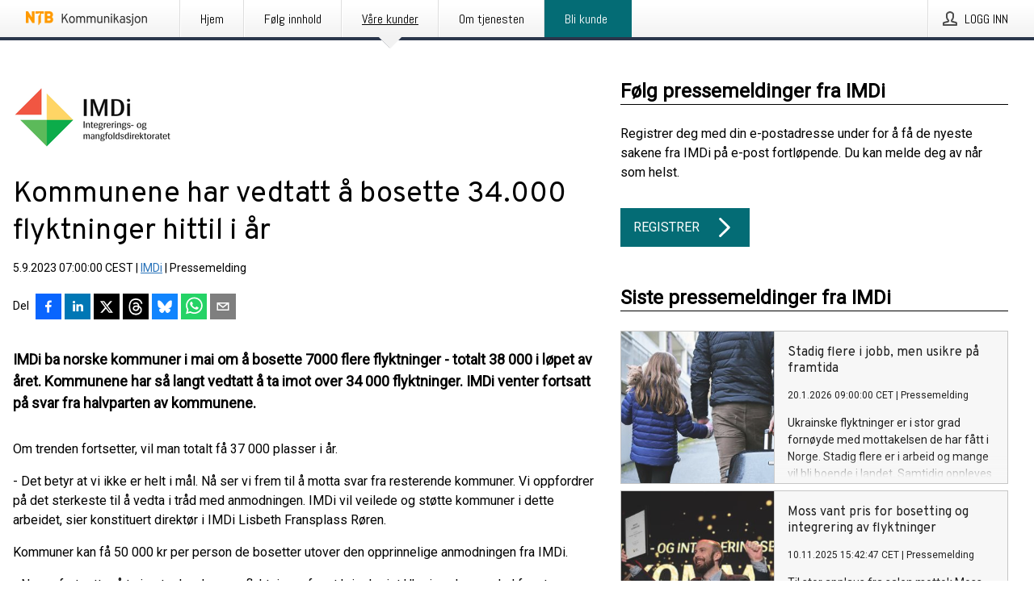

--- FILE ---
content_type: text/html; charset=utf-8
request_url: https://kommunikasjon.ntb.no/pressemelding/17996401/kommunene-har-vedtatt-a-bosette-34000-flyktninger-hittil-i-ar?publisherId=89626
body_size: 36583
content:
<!doctype html>
<html lang="no" prefix="og: http://ogp.me/ns#">
<head>
<meta name="google-site-verification" content=_mWQSYyKdthTzDaA-1fvzayRBgvN6aJh_8Gab5O2zso />
<title data-rh="true">Kommunene har vedtatt å bosette 34.000 flyktninger hittil i år | IMDi</title>
<meta data-rh="true" charset="utf-8"/><meta data-rh="true" name="viewport" content="width=device-width, initial-scale=1"/><meta data-rh="true" name="description" content="IMDi ba norske kommuner i mai om å bosette 7000 flere flyktninger - totalt 38 000 i løpet av året. Kommunene har så langt vedtatt å ta imot over 34 000 flyktninger. IMDi venter fortsatt på svar fra halvparten av kommunene."/><meta data-rh="true" property="og:type" content="article"/><meta data-rh="true" property="og:title" content="Kommunene har vedtatt å bosette 34.000 flyktninger hittil i år | IMDi"/><meta data-rh="true" property="og:description" content="IMDi ba norske kommuner i mai om å bosette 7000 flere flyktninger - totalt 38 000 i løpet av året. Kommunene har så langt vedtatt å ta imot over 34 000 flyktninger. IMDi venter fortsatt på svar fra halvparten av kommunene."/><meta data-rh="true" property="og:url" content="https://kommunikasjon.ntb.no/pressemelding/17996401/kommunene-har-vedtatt-a-bosette-34000-flyktninger-hittil-i-ar?publisherId=89626&amp;lang=no"/><meta data-rh="true" name="twitter:card" content="summary_large_image"/><meta data-rh="true" property="og:image" content="https://kommunikasjon.ntb.no/data/images/public/89626/17996401/9439197e-c224-4c6b-a042-b2840eb58466.png/social"/><meta data-rh="true" property="og:image:secure_url" content="https://kommunikasjon.ntb.no/data/images/public/89626/17996401/9439197e-c224-4c6b-a042-b2840eb58466.png/social"/><meta data-rh="true" property="og:image:width" content="700"/><meta data-rh="true" property="og:image:height" content="366"/>
<link data-rh="true" href="https://fonts.googleapis.com/css?family=Abel:400&amp;display=swap" type="text/css" rel="stylesheet"/><link data-rh="true" href="https://fonts.googleapis.com/css?family=Overpass:400&amp;display=swap" type="text/css" rel="stylesheet"/><link data-rh="true" href="https://fonts.googleapis.com/css?family=Roboto:400&amp;display=swap" type="text/css" rel="stylesheet"/><link data-rh="true" rel="canonical" href="https://kommunikasjon.ntb.no/pressemelding/17996401/kommunene-har-vedtatt-a-bosette-34000-flyktninger-hittil-i-ar?publisherId=89626&amp;lang=no"/>
<style data-styled="true" data-styled-version="5.3.11">.fOkSYg{display:block;margin:0 0 2rem;clear:both;color:#000000;font-size:0.9375rem;line-height:1.5;}/*!sc*/
.fOkSYg img{height:auto;max-width:100%;}/*!sc*/
.fOkSYg a{font-size:0.9375rem;color:#2973BA;display:inline-block;max-width:100%;text-overflow:ellipsis;overflow:hidden;vertical-align:bottom;}/*!sc*/
.fOkSYg .prs-align--center{text-align:center;}/*!sc*/
.fOkSYg .prs-align--left{text-align:left;}/*!sc*/
.fOkSYg .prs-align--right{text-align:right;}/*!sc*/
.fOkSYg ul.prs-align--center,.fOkSYg ol.prs-align--center,.fOkSYg ul.prs-align--right,.fOkSYg ol.prs-align--right{list-style-position:inside;}/*!sc*/
.fOkSYg table{font-size:1rem;display:block;border-collapse:collapse;overflow-x:auto;margin-bottom:1rem;width:100% !important;}/*!sc*/
.fOkSYg table tr:first-child{border:transparent;font-weight:bold;}/*!sc*/
.fOkSYg table tr:last-child{border:transparent;}/*!sc*/
.fOkSYg table tr:nth-child(even){background-color:#f6f6f6;}/*!sc*/
.fOkSYg table td{border:1px solid #4e4e4e;padding:0.5rem;vertical-align:middle;}/*!sc*/
.fOkSYg table td.prs-align--center{text-align:center;}/*!sc*/
.fOkSYg table td.prs-align--left{text-align:left;}/*!sc*/
.fOkSYg table td.prs-align--right{text-align:right;}/*!sc*/
.fOkSYg table p{margin:0;}/*!sc*/
.fOkSYg p:first-of-type{margin-top:0;}/*!sc*/
@media (min-width:1248px){.fOkSYg{font-size:1rem;}.fOkSYg a{font-size:1rem;}}/*!sc*/
.fOkSYg figure.content-figure{display:inline-block;margin:1rem 0 0 0;width:100%;}/*!sc*/
.fOkSYg figure.content-figure div{display:-webkit-box;display:-webkit-flex;display:-ms-flexbox;display:flex;}/*!sc*/
.fOkSYg .caption-wrapper{padding:1rem;font-size:1rem;line-height:1.5;background-color:#f6f6f6;}/*!sc*/
.fOkSYg .caption-wrapper strong{font-weight:700;font-size:0.875rem;}/*!sc*/
.fOkSYg blockquote{border-left:2px solid #C8C8C8;margin-left:1rem;padding-left:1rem;}/*!sc*/
data-styled.g1[id="release__PublicationContent-sc-6son67-0"]{content:"fOkSYg,"}/*!sc*/
.hBPBZS{color:#000000;max-width:100%;font-size:0.875rem;line-height:1rem;margin-bottom:1.5rem;overflow:hidden;word-break:break-word;}/*!sc*/
.hBPBZS a{color:#2973BA;font-size:0.875rem;line-height:1rem;}/*!sc*/
data-styled.g2[id="release__Byline-sc-6son67-1"]{content:"hBPBZS,"}/*!sc*/
.fSHSYX{display:-webkit-box;display:-webkit-flex;display:-ms-flexbox;display:flex;-webkit-align-items:center;-webkit-box-align:center;-ms-flex-align:center;align-items:center;cursor:pointer;position:relative;background-color:#046C75;padding:0 1.25rem;outline:0;border:0;border-radius:0;color:#fff;font-family:inherit;font-size:1rem;line-height:3rem;-webkit-transition:background-color 200ms ease-in-out;transition:background-color 200ms ease-in-out;text-align:left;text-transform:uppercase;height:3rem;min-width:160px;width:100%;max-width:160px;padding:0 1rem;}/*!sc*/
.fSHSYX:hover,.fSHSYX:focus{background-color:#6a6a6a;}/*!sc*/
data-styled.g22[id="forms__FormSubmitButton-sc-menndn-18"]{content:"fSHSYX,"}/*!sc*/
.eCAMbD{display:-webkit-box;display:-webkit-flex;display:-ms-flexbox;display:flex;-webkit-align-items:center;-webkit-box-align:center;-ms-flex-align:center;align-items:center;margin-left:auto;color:#fff;}/*!sc*/
data-styled.g23[id="forms__FormSubmitButtonIcon-sc-menndn-19"]{content:"eCAMbD,"}/*!sc*/
.bOWEOZ{display:-webkit-box;display:-webkit-flex;display:-ms-flexbox;display:flex;-webkit-flex-direction:column;-ms-flex-direction:column;flex-direction:column;height:100%;font-size:1rem;}/*!sc*/
@media (min-width:480px){.bOWEOZ{font-size:1rem;}}/*!sc*/
data-styled.g49[id="containers__Wrapper-sc-1d04lil-0"]{content:"bOWEOZ,"}/*!sc*/
.kuHHjz{display:-webkit-box;display:-webkit-flex;display:-ms-flexbox;display:flex;-webkit-flex-direction:column;-ms-flex-direction:column;flex-direction:column;min-height:100vh;}/*!sc*/
data-styled.g50[id="containers__HeightWrapper-sc-1d04lil-1"]{content:"kuHHjz,"}/*!sc*/
.fCicMM{display:-webkit-box;display:-webkit-flex;display:-ms-flexbox;display:flex;-webkit-box-flex:1;-webkit-flex-grow:1;-ms-flex-positive:1;flex-grow:1;-webkit-flex-direction:row;-ms-flex-direction:row;flex-direction:row;-webkit-flex-wrap:wrap;-ms-flex-wrap:wrap;flex-wrap:wrap;-webkit-box-flex:1;-webkit-flex-grow:1;-ms-flex-positive:1;flex-grow:1;margin-left:0;max-width:720px;}/*!sc*/
@media (min-width:1248px){.fCicMM{margin-left:2rem;max-width:480px;}}/*!sc*/
@media (min-width:1556px){.fCicMM{margin-left:auto;max-width:620px;}}/*!sc*/
.cpFwlq{display:-webkit-box;display:-webkit-flex;display:-ms-flexbox;display:flex;-webkit-box-flex:1;-webkit-flex-grow:1;-ms-flex-positive:1;flex-grow:1;-webkit-flex-direction:row;-ms-flex-direction:row;flex-direction:row;-webkit-flex-wrap:wrap;-ms-flex-wrap:wrap;flex-wrap:wrap;}/*!sc*/
@media (min-width:1248px){}/*!sc*/
@media (min-width:1556px){}/*!sc*/
data-styled.g52[id="containers__FlexContainer-sc-1d04lil-3"]{content:"fCicMM,cpFwlq,"}/*!sc*/
.kheLZT span.prs-content-placeholder{display:-webkit-box;display:-webkit-flex;display:-ms-flexbox;display:flex;background-image:url("data:image/svg+xml;utf8,%3Csvg viewBox='0 0 20 20' style='display: block; width: 20px; height: 20px;'%3E%3Cuse xlink:href='%23prs-icons_blocked'/%3E%3C/svg%3E");width:100%;background-color:#f6f6f6;border:1px solid #c6c6c6;font-size:0.875rem;padding:0.5rem;line-height:1.5;}/*!sc*/
.kheLZT span.prs-content-placeholder .prs-content-placeholder__container{display:-webkit-box;display:-webkit-flex;display:-ms-flexbox;display:flex;}/*!sc*/
.kheLZT span.prs-content-placeholder .prs-content-placeholder__container .prs-content-placeholder__icon{display:-webkit-box;display:-webkit-flex;display:-ms-flexbox;display:flex;-webkit-align-items:center;-webkit-box-align:center;-ms-flex-align:center;align-items:center;border-right:1px solid #c6c6c6;padding:0.5rem 1rem 0.5rem 0.5rem;margin-right:1rem;}/*!sc*/
.kheLZT span.prs-content-placeholder .prs-content-placeholder__container .prs-content-placeholder__icon svg{width:30px;height:30px;display:inline-block;}/*!sc*/
.kheLZT span.prs-content-placeholder .prs-content-placeholder__container .prs-content-placeholder__text{display:-webkit-box;display:-webkit-flex;display:-ms-flexbox;display:flex;-webkit-flex-direction:column;-ms-flex-direction:column;flex-direction:column;-webkit-box-pack:center;-webkit-justify-content:center;-ms-flex-pack:center;justify-content:center;padding-right:1rem;}/*!sc*/
.kheLZT span.prs-content-placeholder .prs-content-placeholder__container .prs-content-placeholder__text a{font-size:0.875rem;}/*!sc*/
.kheLZT.release iframe{max-width:100%;width:100%;border:0;}/*!sc*/
.kheLZT.article iframe{border:0;max-width:100%;display:block;}/*!sc*/
.kheLZT.short-message-thread iframe{max-width:100%;width:-webkit-fill-available !important;width:-moz-available !important;width:-webkit-fill-available !important;width:-moz-available !important;width:fill-available !important;border:0;display:block;}/*!sc*/
@media (min-width:1248px){.kheLZT{display:-webkit-box;display:-webkit-flex;display:-ms-flexbox;display:flex;-webkit-flex-wrap:wrap;-ms-flex-wrap:wrap;flex-wrap:wrap;-webkit-flex-direction:row;-ms-flex-direction:row;flex-direction:row;}}/*!sc*/
data-styled.g54[id="containers__ReleaseWrapper-sc-1d04lil-5"]{content:"kheLZT,"}/*!sc*/
.gRvSKM{width:100%;}/*!sc*/
data-styled.g55[id="containers__ReleaseSideWrapper-sc-1d04lil-6"]{content:"gRvSKM,"}/*!sc*/
.jFcQZV{max-width:720px;}/*!sc*/
@media (min-width:1248px){.jFcQZV{-webkit-flex:0 0 720px;-ms-flex:0 0 720px;flex:0 0 720px;}}/*!sc*/
.short-message-thread .containers__ReleaseContent-sc-1d04lil-7 .thread-item{position:relative;border-left:3px solid;padding-bottom:0.5rem;padding-left:2rem;margin-bottom:0.5rem;}/*!sc*/
.short-message-thread .containers__ReleaseContent-sc-1d04lil-7 .thread-item::before{content:'';position:absolute;left:-14px;top:-2px;width:20px;height:20px;border-radius:50%;background-color:white;border:4px solid;z-index:2;margin-left:2px;}/*!sc*/
.short-message-thread .containers__ReleaseContent-sc-1d04lil-7 .thread-item:not(:last-child)::after{content:'';position:absolute;left:-3px;bottom:-0.5rem;height:20%;width:3px;background-color:white;border-left:3px dotted;z-index:3;}/*!sc*/
.short-message-thread .containers__ReleaseContent-sc-1d04lil-7 .thread-item:last-child{padding-bottom:0;margin-bottom:0;}/*!sc*/
data-styled.g56[id="containers__ReleaseContent-sc-1d04lil-7"]{content:"jFcQZV,"}/*!sc*/
.flSOcC{display:block;clear:both;margin:0 0 3rem;width:100%;}/*!sc*/
@media (min-width:1248px){}/*!sc*/
.hVzZTk{display:block;clear:both;margin:0 0 3rem;width:100%;}/*!sc*/
@media (min-width:1248px){.hVzZTk{margin:0 0 4.5rem 0;}}/*!sc*/
data-styled.g58[id="containers__SectionWrapper-sc-1d04lil-9"]{content:"flSOcC,hVzZTk,"}/*!sc*/
.kNCD{color:#000000;display:-webkit-box;display:-webkit-flex;display:-ms-flexbox;display:flex;-webkit-flex-direction:row;-ms-flex-direction:row;flex-direction:row;-webkit-flex-wrap:wrap;-ms-flex-wrap:wrap;flex-wrap:wrap;margin-bottom:1rem;}/*!sc*/
.kNCD span{display:inline-block;line-height:32px;margin-right:0.5rem;font-size:0.9rem;}/*!sc*/
.kNCD .react-share__ShareButton{margin-right:0.25rem;cursor:pointer;}/*!sc*/
data-styled.g59[id="containers__ShareButtonContainer-sc-1d04lil-10"]{content:"kNCD,"}/*!sc*/
.ekfFiG{display:-webkit-box;display:-webkit-flex;display:-ms-flexbox;display:flex;-webkit-flex-flow:row nowrap;-ms-flex-flow:row nowrap;flex-flow:row nowrap;margin-bottom:2.5rem;padding-bottom:1rem;width:100%;-webkit-transition:-webkit-transform 200ms ease-in-out;-webkit-transition:transform 200ms ease-in-out;transition:transform 200ms ease-in-out;}/*!sc*/
.ekfFiG a{color:#2973BA;display:block;height:100%;max-width:100%;overflow:hidden;text-overflow:ellipsis;white-space:nowrap;}/*!sc*/
@media (min-width:768px){.ekfFiG{width:100%;}}/*!sc*/
data-styled.g64[id="contacts__ContactWrapper-sc-1ioh59r-2"]{content:"ekfFiG,"}/*!sc*/
.ffXQHK{display:none;cursor:pointer;border:1px solid #dedede;}/*!sc*/
@media (min-width:480px){.ffXQHK{display:block;width:100px;height:100px;cursor:pointer;}}/*!sc*/
data-styled.g65[id="contacts__ContactImageWrapper-sc-1ioh59r-3"]{content:"ffXQHK,"}/*!sc*/
.kmDqgj{color:#000000;font-size:1.25rem;margin-top:0;margin-bottom:1.5rem;-webkit-transition:text-decoration 200ms ease-in-out;transition:text-decoration 200ms ease-in-out;word-break:break-word;}/*!sc*/
.kmDqgj small{display:block;font-size:1rem;}/*!sc*/
data-styled.g67[id="contacts__ContactDetailsHeading-sc-1ioh59r-5"]{content:"kmDqgj,"}/*!sc*/
.dtTiIK{color:#000000;word-break:break-word;}/*!sc*/
data-styled.g68[id="contacts__ContactDetailsDescription-sc-1ioh59r-6"]{content:"dtTiIK,"}/*!sc*/
.bslynj{display:-webkit-box;display:-webkit-flex;display:-ms-flexbox;display:flex;-webkit-flex-direction:row;-ms-flex-direction:row;flex-direction:row;-webkit-align-items:center;-webkit-box-align:center;-ms-flex-align:center;align-items:center;margin-bottom:0.5rem;}/*!sc*/
data-styled.g69[id="contacts__ContactInfo-sc-1ioh59r-7"]{content:"bslynj,"}/*!sc*/
.hIvHml:not(:first-child){margin-left:0.5rem;}/*!sc*/
data-styled.g70[id="contacts__ContactInfoLink-sc-1ioh59r-8"]{content:"hIvHml,"}/*!sc*/
@media (min-width:480px){.xyKUO{margin-bottom:auto;min-height:100px;margin-left:1rem;padding:0 1rem;border-left:1px solid #000000;min-width:0;}}/*!sc*/
data-styled.g72[id="contacts__ContactDetailsPressroom-sc-1ioh59r-10"]{content:"xyKUO,"}/*!sc*/
.glWrP{display:-webkit-inline-box;display:-webkit-inline-flex;display:-ms-inline-flexbox;display:inline-flex;-webkit-align-items:center;-webkit-box-align:center;-ms-flex-align:center;align-items:center;cursor:pointer;color:#FFFFFF !important;border-radius:0;position:relative;background-color:#046C75;padding:0 20px;outline:0;border:0;font-family:inherit;font-size:1rem;text-align:left;text-transform:uppercase;-webkit-text-decoration:none;text-decoration:none;-webkit-transition:background-color 200ms ease-in-out;transition:background-color 200ms ease-in-out;height:3rem;}/*!sc*/
.glWrP:hover,.glWrP:focus{background-color:#6a6a6a;}/*!sc*/
data-styled.g76[id="buttons__ButtonLink-sc-1gjvbsg-2"]{content:"glWrP,"}/*!sc*/
.diDkHG{height:auto;max-width:100%;}/*!sc*/
data-styled.g78[id="image-elements__Image-sc-6rbjnd-1"]{content:"diDkHG,"}/*!sc*/
.loPYqc{height:auto;max-width:300px;max-height:50px;margin:0 0 1rem 0;}/*!sc*/
.loPYqc:not(:last-of-type){margin-right:.5rem;}/*!sc*/
@media (min-width:768px){.loPYqc{max-height:75px;}}/*!sc*/
@media (min-width:960px){.loPYqc{max-height:100px;}}/*!sc*/
data-styled.g79[id="image-elements__LogoImage-sc-6rbjnd-2"]{content:"loPYqc,"}/*!sc*/
.fRRsiq{color:#000000;font-size:1.5rem;line-height:1.3;margin:0;display:block;}/*!sc*/
@media (min-width:768px){.fRRsiq{font-size:2.25rem;}}/*!sc*/
data-styled.g84[id="text-elements__Title-sc-1il5uxg-0"]{content:"fRRsiq,"}/*!sc*/
.drikDT{color:#000000;font-family:'Overpass',Arial,sans-serif;font-weight:400;}/*!sc*/
data-styled.g85[id="text-elements__ReleaseTitle-sc-1il5uxg-1"]{content:"drikDT,"}/*!sc*/
.hDWKvd{color:#000000;font-size:1.5rem;border-bottom:1px solid #000000;margin-top:0;margin-bottom:1.5rem;width:100%;line-height:1.3;}/*!sc*/
.hDWKvd small{color:#000000;}/*!sc*/
data-styled.g86[id="text-elements__SectionTitle-sc-1il5uxg-2"]{content:"hDWKvd,"}/*!sc*/
.bBNnVC{color:#000000;font-size:1rem;line-height:1.5;margin:2rem 0;}/*!sc*/
@media (min-width:768px){.bBNnVC{font-size:1.125rem;}}/*!sc*/
data-styled.g87[id="text-elements__Leadtext-sc-1il5uxg-3"]{content:"bBNnVC,"}/*!sc*/
.ffLCfF{color:#000000;line-height:1.5;margin:0 0 2rem;}/*!sc*/
data-styled.g88[id="text-elements__Bodytext-sc-1il5uxg-4"]{content:"ffLCfF,"}/*!sc*/
.guDfjA{margin:0 auto;width:100%;padding:2rem 1rem;}/*!sc*/
@media (min-width:768px){.guDfjA{max-width:768px;padding:3rem 1.5rem;}}/*!sc*/
@media (min-width:960px){.guDfjA{max-width:100%;}}/*!sc*/
@media (min-width:1248px){.guDfjA{max-width:1248px;padding:3rem 0;}}/*!sc*/
@media (min-width:1556px){.guDfjA{max-width:1556px;}}/*!sc*/
data-styled.g89[id="site-content__SiteContent-sc-x0ym13-0"]{content:"guDfjA,"}/*!sc*/
.dFbKpv{color:#4e4e4e;font-size:0.875rem;line-height:1.5;background:#f6f6f6;border-top:1px solid #c6c6c6;margin-top:auto;padding:2rem 0;}/*!sc*/
.dFbKpv .footer__logo{margin-bottom:1rem;max-width:150px;max-height:30px;}/*!sc*/
.dFbKpv .footer__notification a{font-size:inherit;margin-right:0;}/*!sc*/
.dFbKpv .footer__notification div button{width:auto;max-width:100%;}/*!sc*/
.dFbKpv .footer__notification div button span{text-align:center;}/*!sc*/
.dFbKpv address{font-style:normal;}/*!sc*/
.dFbKpv a{cursor:pointer;font-size:0.875rem;line-height:1.5;-webkit-text-decoration:none;text-decoration:none;margin-right:0.5rem;}/*!sc*/
data-styled.g91[id="footer__Footer-sc-ixban3-0"]{content:"dFbKpv,"}/*!sc*/
.jvZlRo{padding:0;list-style-type:none;font-size:1rem;line-height:1.5;}/*!sc*/
.jvZlRo li{margin-bottom:0.5rem;}/*!sc*/
data-styled.g96[id="list__List-sc-3ijzix-0"]{content:"jvZlRo,"}/*!sc*/
.jiFfbm{color:#2973BA;}/*!sc*/
data-styled.g98[id="links__StyledLink-sc-1cmepmg-0"]{content:"jiFfbm,"}/*!sc*/
.huIfZ{display:-webkit-box;display:-webkit-flex;display:-ms-flexbox;display:flex;-webkit-flex-wrap:wrap;-ms-flex-wrap:wrap;flex-wrap:wrap;}/*!sc*/
data-styled.g108[id="keyword__KeywordWrapper-sc-17wcxb5-0"]{content:"huIfZ,"}/*!sc*/
.cIbFHk{cursor:pointer;display:-webkit-box;display:-webkit-flex;display:-ms-flexbox;display:flex;font-size:1rem;padding:0.5rem;margin:0 0.5rem 0.5rem 0;color:#FFFFFF;background:#046C75;-webkit-transition:background-color 200ms ease-in-out;transition:background-color 200ms ease-in-out;-webkit-text-decoration:none;text-decoration:none;}/*!sc*/
.cIbFHk:hover,.cIbFHk:focus{background-color:#6a6a6a;}/*!sc*/
data-styled.g109[id="keyword__Keyword-sc-17wcxb5-1"]{content:"cIbFHk,"}/*!sc*/
.jEjYed{cursor:pointer;position:relative;background-color:#f6f6f6;border:1px solid #c6c6c6;margin-bottom:0.5rem;max-height:px;width:100%;}/*!sc*/
.jEjYed:last-of-type{margin-bottom:0;}/*!sc*/
.jEjYed h1{padding:1rem;}/*!sc*/
.jEjYed p{margin-bottom:0;line-height:1.5;color:#000000;}/*!sc*/
@media (min-width:1248px){.jEjYed .latest-release__overlay{display:block;position:absolute;top:0;left:0;width:100%;height:100%;-webkit-transform:translateZ(0);-ms-transform:translateZ(0);transform:translateZ(0);-webkit-transition:all 125ms ease-out;transition:all 125ms ease-out;opacity:.13;background-color:#FFFFFF;}.jEjYed:hover,.jEjYed:focus{border:1px solid #c6c6c6;box-shadow:2px 2px 6px -4px #4e4e4e;}.jEjYed:hover .latest-release__overlay,.jEjYed:focus .latest-release__overlay{height:0;opacity:0;}.jEjYed:hover .latest-release__title span,.jEjYed:focus .latest-release__title span{-webkit-text-decoration:underline;text-decoration:underline;}.jEjYed:hover .latest-release__title small,.jEjYed:focus .latest-release__title small{-webkit-text-decoration:underline;text-decoration:underline;}}/*!sc*/
data-styled.g110[id="latest-release__LatestRelease-sc-8cce5y-0"]{content:"jEjYed,"}/*!sc*/
.gyxAaB{display:-webkit-box;display:-webkit-flex;display:-ms-flexbox;display:flex;-webkit-flex-wrap:nowrap;-ms-flex-wrap:nowrap;flex-wrap:nowrap;-webkit-flex-direction:row;-ms-flex-direction:row;flex-direction:row;-webkit-text-decoration:none;text-decoration:none;height:100%;max-height:188px;overflow:hidden;}/*!sc*/
data-styled.g111[id="latest-release__LatestReleaseFlexContainer-sc-8cce5y-1"]{content:"gyxAaB,"}/*!sc*/
.bnjPxv{position:relative;overflow:hidden;}/*!sc*/
data-styled.g112[id="latest-release__LatestReleaseContentWrapper-sc-8cce5y-2"]{content:"bnjPxv,"}/*!sc*/
.gdoVms{font-size:0.875rem;color:#000000;margin:0 1rem;padding-bottom:1rem;}/*!sc*/
data-styled.g113[id="latest-release__LatestReleaseContent-sc-8cce5y-3"]{content:"gdoVms,"}/*!sc*/
.gxCMxh{display:none;height:188px;min-width:190px;max-width:33.333333%;}/*!sc*/
@media (min-width:480px){.gxCMxh{display:block;}}/*!sc*/
data-styled.g114[id="latest-release__LatestReleaseImageResponsiveWrapper-sc-8cce5y-4"]{content:"gxCMxh,"}/*!sc*/
.czmvDd{background-repeat:no-repeat;background-size:cover;border-right:1px solid #c6c6c6;height:188px;min-width:190px;max-width:33.333333%;}/*!sc*/
data-styled.g115[id="latest-release__LatestReleaseImage-sc-8cce5y-5"]{content:"czmvDd,"}/*!sc*/
.kHEMH{color:#000000;margin-bottom:2rem;}/*!sc*/
.kHEMH img{padding-right:1.5rem;max-width:100%;height:auto;}/*!sc*/
data-styled.g124[id="publishers__PublisherContainer-sc-y8colw-7"]{content:"kHEMH,"}/*!sc*/
.bsGUXk{line-height:1.5;margin:1rem 0;max-width:100%;color:#000000;font-size:0.9375rem;line-height:1.5;}/*!sc*/
.bsGUXk p:first-child{margin-top:0;}/*!sc*/
.bsGUXk a{color:#2973BA;font-size:0.9375rem;}/*!sc*/
@media (min-width:1248px){.bsGUXk{font-size:1rem;}.bsGUXk a{font-size:1rem;}}/*!sc*/
data-styled.g125[id="publishers__PublisherBoilerplate-sc-y8colw-8"]{content:"bsGUXk,"}/*!sc*/
.bjQTeI{border:0;font-size:1rem;line-height:1.25;padding:1rem;margin:0;color:#000000;font-family:'Overpass',Arial,sans-serif;font-weight:400;}/*!sc*/
.bjQTeI small{display:block;margin-top:1rem;font-size:0.75rem;font-weight:normal;}/*!sc*/
data-styled.g131[id="grid-base__GridCardTitle-sc-14wtsyi-4"]{content:"bjQTeI,"}/*!sc*/
.hyjnbV{color:#000000;font-family:'Roboto',Arial,sans-serif;font-weight:400;}/*!sc*/
data-styled.g132[id="grid-base__GridCardSubtitle-sc-14wtsyi-5"]{content:"hyjnbV,"}/*!sc*/
button,hr,input{overflow:visible;}/*!sc*/
audio,canvas,progress,video{display:inline-block;}/*!sc*/
progress,sub,sup{vertical-align:baseline;}/*!sc*/
html{font-family:sans-serif;line-height:1.15;-ms-text-size-adjust:100%;-webkit-text-size-adjust:100%;}/*!sc*/
body{margin:0;}/*!sc*/
menu,article,aside,details,footer,header,nav,section{display:block;}/*!sc*/
h1{font-size:2em;margin:.67em 0;}/*!sc*/
figcaption,figure,main{display:block;}/*!sc*/
figure{margin:1em 40px;}/*!sc*/
hr{box-sizing:content-box;height:0;}/*!sc*/
code,kbd,pre,samp{font-family:monospace,monospace;font-size:1em;}/*!sc*/
a{background-color:transparent;-webkit-text-decoration-skip:objects;}/*!sc*/
a:active,a:hover{outline-width:0;}/*!sc*/
abbr[title]{border-bottom:none;-webkit-text-decoration:underline;text-decoration:underline;-webkit-text-decoration:underline dotted;text-decoration:underline dotted;}/*!sc*/
b,strong{font-weight:700;}/*!sc*/
dfn{font-style:italic;}/*!sc*/
mark{background-color:#ff0;color:#000;}/*!sc*/
small{font-size:80%;}/*!sc*/
sub,sup{font-size:75%;line-height:0;position:relative;}/*!sc*/
sub{bottom:-.25em;}/*!sc*/
sup{top:-.5em;}/*!sc*/
audio:not([controls]){display:none;height:0;}/*!sc*/
img{border-style:none;}/*!sc*/
svg:not(:root){overflow:hidden;}/*!sc*/
button,input,optgroup,select,textarea{font-family:sans-serif;font-size:100%;line-height:1.15;margin:0;}/*!sc*/
button,select{text-transform:none;}/*!sc*/
[type=submit],[type=reset],button,html [type=button]{-webkit-appearance:button;}/*!sc*/
[type=button]::-moz-focus-inner,[type=reset]::-moz-focus-inner,[type=submit]::-moz-focus-inner,button::-moz-focus-inner{border-style:none;padding:0;}/*!sc*/
[type=button]:-moz-focusring,[type=reset]:-moz-focusring,[type=submit]:-moz-focusring,button:-moz-focusring{outline:ButtonText dotted 1px;}/*!sc*/
fieldset{border:1px solid silver;margin:0 2px;padding:.35em .625em .75em;}/*!sc*/
legend{box-sizing:border-box;color:inherit;display:table;max-width:100%;padding:0;white-space:normal;}/*!sc*/
textarea{overflow:auto;}/*!sc*/
[type=checkbox],[type=radio]{box-sizing:border-box;padding:0;}/*!sc*/
[type=number]::-webkit-inner-spin-button,[type=number]::-webkit-outer-spin-button{height:auto;}/*!sc*/
[type=search]{-webkit-appearance:textfield;outline-offset:-2px;}/*!sc*/
[type=search]::-webkit-search-cancel-button,[type=search]::-webkit-search-decoration{-webkit-appearance:none;}/*!sc*/
::-webkit-file-upload-button{-webkit-appearance:button;font:inherit;}/*!sc*/
summary{display:list-item;}/*!sc*/
[hidden],template{display:none;}/*!sc*/
html,body,#root{box-sizing:border-box;font-size:16px;font-family:'Roboto',Arial,sans-serif;font-weight:400;}/*!sc*/
*,*::before,*::after{box-sizing:border-box;}/*!sc*/
a{color:#2973BA;font-size:1rem;}/*!sc*/
a,area,button,[role="button"],input:not([type=range]),label,select,summary,textarea{-ms-touch-action:manipulation;touch-action:manipulation;}/*!sc*/
.disable-scroll{position:relative;overflow:hidden;height:100%;}/*!sc*/
#svg-sprite{display:none;}/*!sc*/
data-styled.g160[id="sc-global-bNbkmT1"]{content:"sc-global-bNbkmT1,"}/*!sc*/
.hBnyMm{position:absolute;top:0;height:100%;background-color:rgba(15,15,15,0.85);bottom:0;left:0;right:0;width:100%;z-index:200;opacity:0;visibility:hidden;-webkit-animation-name:kPIFVS;animation-name:kPIFVS;-webkit-animation-duration:200ms;animation-duration:200ms;-webkit-animation-fill-mode:forwards;animation-fill-mode:forwards;}/*!sc*/
data-styled.g161[id="styledBarNotification__BarNotificationOverlay-sc-1yv4aza-0"]{content:"hBnyMm,"}/*!sc*/
.kbQkCF{cursor:default;display:-webkit-box;display:-webkit-flex;display:-ms-flexbox;display:flex;-webkit-flex-flow:row wrap;-ms-flex-flow:row wrap;flex-flow:row wrap;-webkit-align-content:center;-ms-flex-line-pack:center;align-content:center;margin:0 auto;height:75px;width:100vw;padding:1rem;z-index:300;font-size:1rem;border-left:2rem solid #3399cc;color:#000000;background-color:#FFFFFF;border-bottom:1px solid #c6c6c6;-webkit-transform:translateY(-100%) animation-name:gDuLQv;-ms-transform:translateY(-100%) animation-name:gDuLQv;transform:translateY(-100%) animation-name:gDuLQv;-webkit-animation-duration:200ms;animation-duration:200ms;-webkit-animation-fill-mode:forwards;animation-fill-mode:forwards;}/*!sc*/
@media (min-width:768px){.kbQkCF{max-width:768px;}}/*!sc*/
@media (min-width:960px){.kbQkCF{max-width:100%;}}/*!sc*/
@media (min-width:1248px){.kbQkCF{max-width:1248px;}}/*!sc*/
@media (min-width:1556px){.kbQkCF{max-width:1556px;}}/*!sc*/
data-styled.g162[id="styledBarNotification__BarNotificationWrapper-sc-1yv4aza-1"]{content:"kbQkCF,"}/*!sc*/
.kTckJU{color:#000000;margin-left:auto;}/*!sc*/
data-styled.g164[id="styledBarNotification__BarNotificationClose-sc-1yv4aza-3"]{content:"kTckJU,"}/*!sc*/
.dLfMJQ{font-family:Abel,Arial,sans-serif;position:relative;z-index:200;width:100%;height:50px;background:linear-gradient(to bottom,rgba(255,255,255,1) 16%,rgba(242,242,242,1) 100%);border-bottom:4px solid #2a364b;}/*!sc*/
data-styled.g165[id="navbar__NavbarWrapper-sc-mofdt5-0"]{content:"dLfMJQ,"}/*!sc*/
.gUHzke{width:100%;height:100%;margin:0 auto;display:-webkit-box;display:-webkit-flex;display:-ms-flexbox;display:flex;-webkit-flex:1 0 0;-ms-flex:1 0 0;flex:1 0 0;-webkit-align-items:center;-webkit-box-align:center;-ms-flex-align:center;align-items:center;}/*!sc*/
.gUHzke .agency-logo{padding:0 2.5rem 0 1rem;margin:auto;}/*!sc*/
.gUHzke .agency-logo img{border:0;}/*!sc*/
.gUHzke .agency-logo__small{max-width:120px;max-height:25px;display:block;}/*!sc*/
.gUHzke .agency-logo__wide{max-width:150px;max-height:30px;display:none;}/*!sc*/
@media (min-width:768px){.gUHzke{max-width:768px;}.gUHzke .agency-logo__small{display:none;}.gUHzke .agency-logo__wide{display:block;}}/*!sc*/
@media (min-width:960px){.gUHzke{max-width:960px;}}/*!sc*/
@media (min-width:1248px){.gUHzke{max-width:1248px;}}/*!sc*/
@media (min-width:1556px){.gUHzke{max-width:1556px;}}/*!sc*/
data-styled.g166[id="navbar__NavbarContent-sc-mofdt5-1"]{content:"gUHzke,"}/*!sc*/
.iHSBLt{list-style:none;padding:0;margin:0;-webkit-box-flex:1;-webkit-flex-grow:1;-ms-flex-positive:1;flex-grow:1;height:100%;display:none;text-align:left;}/*!sc*/
@media (min-width:960px){.iHSBLt{max-width:960px;display:block;}}/*!sc*/
.ggiGcb{list-style:none;padding:0;margin:0;-webkit-box-flex:1;-webkit-flex-grow:1;-ms-flex-positive:1;flex-grow:1;height:100%;}/*!sc*/
@media (min-width:960px){.ggiGcb{max-width:960px;}}/*!sc*/
.jUPvPX{list-style:none;padding:0;margin:0;-webkit-box-flex:1;-webkit-flex-grow:1;-ms-flex-positive:1;flex-grow:1;height:100%;text-align:right;}/*!sc*/
@media (min-width:960px){.jUPvPX{max-width:960px;}}/*!sc*/
data-styled.g167[id="navbar__NavbarItems-sc-mofdt5-2"]{content:"iHSBLt,ggiGcb,jUPvPX,"}/*!sc*/
.dmdKmx{display:block;width:100%;height:100%;color:#000;padding:13px 24px 0;-webkit-text-decoration:none;text-decoration:none;}/*!sc*/
.dmdKmx .title{font:14px Abel,sans-serif;display:inline-block;vertical-align:middle;position:relative;z-index:15;margin:0;}/*!sc*/
.dmdKmx:focus{outline:none;border:1px solid black;margin-top:1px;height:calc(100% - 2px);}/*!sc*/
.dmdKmx:focus > .active-bg{position:absolute;top:50%;left:50%;-webkit-transform:translate(-50%,-50%);-ms-transform:translate(-50%,-50%);transform:translate(-50%,-50%);width:calc(100% - 3px);height:calc(100% - 2px);margin-top:1px;z-index:10;}/*!sc*/
.dmdKmx .title.active{-webkit-text-decoration:underline;text-decoration:underline;}/*!sc*/
@media (min-width:960px){.dmdKmx{padding:13px 20px 0 20px;}}/*!sc*/
@media (min-width:768px){.dmdKmx .title{font:16px Abel,sans-serif;}}/*!sc*/
@media (min-width:1248px){.dmdKmx{padding:13px 24px 0 24px;}.dmdKmx:hover,.dmdKmx:visited,.dmdKmx:focus{color:#000;-webkit-text-decoration:none;text-decoration:none;}}/*!sc*/
data-styled.g168[id="navbar__NavbarItemLink-sc-mofdt5-3"]{content:"dmdKmx,"}/*!sc*/
.cowdxy{position:relative;height:100%;display:inline-block;vertical-align:middle;border-left:1px solid #fff;margin-left:1px;}/*!sc*/
.cowdxy.highlighted-cta{border-left:1px solid #046c75;}/*!sc*/
.cowdxy.highlighted-cta .navbar__NavbarItemLink-sc-mofdt5-3{background-color:#046c75;}/*!sc*/
.cowdxy.highlighted-cta .navbar__NavbarItemLink-sc-mofdt5-3 .title{color:#FFFFFF;}/*!sc*/
.cowdxy.highlighted-cta .navbar__NavbarItemLink-sc-mofdt5-3 .title.active{color:#FFFFFF;}/*!sc*/
.cowdxy.highlighted-cta .navbar__NavbarItemLink-sc-mofdt5-3 .active-bg{border:3px solid #046c75;background:#046c75;}/*!sc*/
.cowdxy.highlighted-cta .navbar__NavbarItemLink-sc-mofdt5-3 .active-marker{background-color:#046c75;}/*!sc*/
.cowdxy:first-of-type{border-left:1px solid #fff;}/*!sc*/
.cowdxy::before{content:'';width:1px;height:100%;position:absolute;top:0;left:-2px;background-color:#dedede;}/*!sc*/
@media (min-width:1248px){.cowdxy:hover,.cowdxy:focus{color:#2a364b;}}/*!sc*/
@media (min-width:960px){}/*!sc*/
.blzTzG{position:relative;height:100%;display:inline-block;vertical-align:middle;border-left:1px solid #fff;margin-left:1px;}/*!sc*/
.blzTzG.highlighted-cta{border-left:1px solid #046c75;}/*!sc*/
.blzTzG.highlighted-cta .navbar__NavbarItemLink-sc-mofdt5-3{background-color:#046c75;}/*!sc*/
.blzTzG.highlighted-cta .navbar__NavbarItemLink-sc-mofdt5-3 .title{color:#FFFFFF;}/*!sc*/
.blzTzG.highlighted-cta .navbar__NavbarItemLink-sc-mofdt5-3 .title.active{color:#FFFFFF;}/*!sc*/
.blzTzG.highlighted-cta .navbar__NavbarItemLink-sc-mofdt5-3 .active-bg{border:3px solid #046c75;background:#046c75;}/*!sc*/
.blzTzG.highlighted-cta .navbar__NavbarItemLink-sc-mofdt5-3 .active-marker{background-color:#046c75;}/*!sc*/
.blzTzG:first-of-type{border-left:1px solid #fff;}/*!sc*/
.blzTzG::before{content:'';width:1px;height:100%;position:absolute;top:0;left:-2px;background-color:#dedede;}/*!sc*/
@media (min-width:1248px){.blzTzG:hover,.blzTzG:focus{color:#2a364b;}}/*!sc*/
.blzTzG .active-marker{display:block;width:20px;height:20px;position:absolute;bottom:-10px;left:calc(50% - 10px);background-color:#f2f2f2;-webkit-transform:rotate(45deg);-ms-transform:rotate(45deg);transform:rotate(45deg);z-index:5;box-shadow:0 1px 0 -1px #2a364b;}/*!sc*/
.blzTzG .active-marker.dark{background-color:#2a364b;}/*!sc*/
.blzTzG .active-bg{position:absolute;top:0;left:0;width:100%;height:100%;background:#fff;background:linear-gradient(to bottom,rgba(255,255,255,1) 16%,rgba(242,242,242,1) 100%);z-index:10;}/*!sc*/
@media (min-width:960px){}/*!sc*/
.iiZWHu{position:relative;height:100%;display:inline-block;vertical-align:middle;border-left:1px solid #fff;margin-left:1px;}/*!sc*/
.iiZWHu.highlighted-cta{border-left:1px solid #046c75;}/*!sc*/
.iiZWHu.highlighted-cta .navbar__NavbarItemLink-sc-mofdt5-3{background-color:#046c75;}/*!sc*/
.iiZWHu.highlighted-cta .navbar__NavbarItemLink-sc-mofdt5-3 .title{color:#FFFFFF;}/*!sc*/
.iiZWHu.highlighted-cta .navbar__NavbarItemLink-sc-mofdt5-3 .title.active{color:#FFFFFF;}/*!sc*/
.iiZWHu.highlighted-cta .navbar__NavbarItemLink-sc-mofdt5-3 .active-bg{border:3px solid #046c75;background:#046c75;}/*!sc*/
.iiZWHu.highlighted-cta .navbar__NavbarItemLink-sc-mofdt5-3 .active-marker{background-color:#046c75;}/*!sc*/
.iiZWHu:first-of-type{border-left:1px solid #fff;}/*!sc*/
.iiZWHu::before{content:'';width:1px;height:100%;position:absolute;top:0;left:-2px;background-color:#dedede;}/*!sc*/
@media (min-width:1248px){.iiZWHu:hover,.iiZWHu:focus{color:#2a364b;}}/*!sc*/
@media (min-width:960px){.iiZWHu{display:none;text-align:left;}}/*!sc*/
data-styled.g169[id="navbar__NavbarItem-sc-mofdt5-4"]{content:"cowdxy,blzTzG,iiZWHu,"}/*!sc*/
.VZHjj{font-family:Abel,Arial,sans-serif;background-color:transparent;display:inline-block;vertical-align:middle;cursor:pointer;margin:0;outline:0;border:0;padding:0 16px;line-height:1;width:100%;height:100%;}/*!sc*/
.VZHjj:focus{outline:1px solid black;}/*!sc*/
data-styled.g170[id="navbar__NavbarButton-sc-mofdt5-5"]{content:"VZHjj,"}/*!sc*/
.cJsePX{color:#4e4e4e;position:relative;z-index:15;display:inline-block;vertical-align:middle;margin-right:0.5rem;display:inline-block;}/*!sc*/
.cJsePX svg{height:25px;width:25px;}/*!sc*/
@media (min-width:768px){}/*!sc*/
data-styled.g171[id="navbar-menu__MenuIcon-sc-10uq6pi-0"]{content:"cJsePX,"}/*!sc*/
.cjRoiU{font:16px 'Abel',sans-serif;position:absolute;top:0;left:0;right:0;padding-top:50px;background-color:#4d4e4f;-webkit-transform:translateY(-100%);-ms-transform:translateY(-100%);transform:translateY(-100%);-webkit-transition:-webkit-transform 300ms ease-in-out;-webkit-transition:transform 300ms ease-in-out;transition:transform 300ms ease-in-out;z-index:100;width:100%;min-height:100%;height:100%;}/*!sc*/
data-styled.g173[id="navbar-dropdown__Dropdown-sc-pmkskz-0"]{content:"cjRoiU,"}/*!sc*/
.dCVoYr{position:absolute;top:1rem;right:0.5rem;cursor:pointer;color:#fff;width:45px;height:45px;z-index:300;display:-webkit-box;display:-webkit-flex;display:-ms-flexbox;display:flex;-webkit-align-items:center;-webkit-box-align:center;-ms-flex-align:center;align-items:center;-webkit-box-pack:center;-webkit-justify-content:center;-ms-flex-pack:center;justify-content:center;border:none;background:none;}/*!sc*/
.dCVoYr:focus-visible{outline:auto;}/*!sc*/
data-styled.g174[id="navbar-dropdown__DropdownIcon-sc-pmkskz-1"]{content:"dCVoYr,"}/*!sc*/
.draUGT{position:relative;margin:0 auto;padding:3.5rem 1rem 1.5rem;min-height:100%;height:100%;width:100%;overflow-y:auto;-webkit-overflow-scrolling:touch;-webkit-transform:translateZ(0);-ms-transform:translateZ(0);transform:translateZ(0);}/*!sc*/
@media (min-width:768px){.draUGT{max-width:768px;}}/*!sc*/
@media (min-width:960px){.draUGT{max-width:960px;}}/*!sc*/
@media (min-width:1248px){.draUGT{max-width:1248px;}}/*!sc*/
@media (min-width:1556px){.draUGT{max-width:1556px;}}/*!sc*/
data-styled.g175[id="navbar-dropdown__DropdownContent-sc-pmkskz-2"]{content:"draUGT,"}/*!sc*/
.noScroll,.noScroll body{overflow:hidden !important;position:relative;height:100%;}/*!sc*/
#coiOverlay{background:rgba(15,15,15,0.85);display:-webkit-box;display:-webkit-flex;display:-ms-flexbox;display:flex;position:fixed;top:0;left:0;width:100%;height:100%;-webkit-box-pack:center;-webkit-justify-content:center;-ms-flex-pack:center;justify-content:center;-webkit-align-items:center;-webkit-box-align:center;-ms-flex-align:center;align-items:center;z-index:99999999999;box-sizing:border-box;padding-top:3rem;}/*!sc*/
@media (min-width:768px){#coiOverlay{padding-top:0;}}/*!sc*/
#coi-banner-wrapper{outline:0;width:600px;opacity:0;max-width:100%;max-height:100%;background:#FFFFFF;overflow-x:hidden;border-radius:0;border-style:solid;border-width:0;border-color:#046C75;-webkit-transition:opacity 200ms;transition:opacity 200ms;}/*!sc*/
#coi-banner-wrapper *{-webkit-font-smoothing:antialiased;box-sizing:border-box;text-align:left;line-height:1.5;color:#000000;}/*!sc*/
#coi-banner-wrapper *:focus-visible,#coi-banner-wrapper *:focus{outline:0;}/*!sc*/
@-webkit-keyframes ci-bounce{#coi-banner-wrapper 0%,#coi-banner-wrapper 20%,#coi-banner-wrapper 50%,#coi-banner-wrapper 80%,#coi-banner-wrapper 100%{-webkit-transform:translateY(0);}#coi-banner-wrapper 40%{-webkit-transform:translateY(-30px);}#coi-banner-wrapper 60%{-webkit-transform:translateY(-20px);}}/*!sc*/
@-webkit-keyframes ci-bounce{0%,20%,50%,80%,100%{-webkit-transform:translateY(0);-ms-transform:translateY(0);transform:translateY(0);}40%{-webkit-transform:translateY(-30px);-ms-transform:translateY(-30px);transform:translateY(-30px);}60%{-webkit-transform:translateY(-20px);-ms-transform:translateY(-20px);transform:translateY(-20px);}}/*!sc*/
@keyframes ci-bounce{0%,20%,50%,80%,100%{-webkit-transform:translateY(0);-ms-transform:translateY(0);transform:translateY(0);}40%{-webkit-transform:translateY(-30px);-ms-transform:translateY(-30px);transform:translateY(-30px);}60%{-webkit-transform:translateY(-20px);-ms-transform:translateY(-20px);transform:translateY(-20px);}}/*!sc*/
#coi-banner-wrapper.ci-bounce{-webkit-animation-duration:1s;-webkit-animation-duration:1s;animation-duration:1s;-webkit-animation-name:bounce;-webkit-animation-name:ci-bounce;animation-name:ci-bounce;}/*!sc*/
#coi-banner-wrapper a[target="_blank"]:not(.coi-external-link):after{margin:0 3px 0 5px;content:url([data-uri]);}/*!sc*/
#coi-banner-wrapper #coiBannerHeadline{padding-bottom:0.5rem;margin:1rem 2rem 1rem 2rem;border-bottom:1px solid #e5e5e5;display:-webkit-box;display:-webkit-flex;display:-ms-flexbox;display:flex;-webkit-box-pack:center;-webkit-justify-content:center;-ms-flex-pack:center;justify-content:center;text-align:center;}/*!sc*/
#coi-banner-wrapper button.ci-btn-tab-active .ci-arrow{-webkit-transform:rotate(45deg) !important;-ms-transform:rotate(45deg) !important;transform:rotate(45deg) !important;-webkit-transform:rotate(45deg) !important;top:0px;}/*!sc*/
#coi-banner-wrapper button#showDetailsButton,#coi-banner-wrapper button#hideDetailsButton{-webkit-box-pack:center;-webkit-justify-content:center;-ms-flex-pack:center;justify-content:center;padding-top:1rem;padding-bottom:1rem;border-top:1px solid #e5e5e5;-webkit-transition:background-color 200ms ease-in-out,color 200ms ease-in-out;transition:background-color 200ms ease-in-out,color 200ms ease-in-out;}/*!sc*/
#coi-banner-wrapper button#showDetailsButton:hover,#coi-banner-wrapper button#hideDetailsButton:hover,#coi-banner-wrapper button#showDetailsButton:focus,#coi-banner-wrapper button#hideDetailsButton:focus{background-color:#6a6a6a;color:#FFFFFF;}/*!sc*/
#coi-banner-wrapper button#showDetailsButton:hover .ci-arrow,#coi-banner-wrapper button#hideDetailsButton:hover .ci-arrow,#coi-banner-wrapper button#showDetailsButton:focus .ci-arrow,#coi-banner-wrapper button#hideDetailsButton:focus .ci-arrow{border-color:#FFFFFF;}/*!sc*/
#coi-banner-wrapper button#hideDetailsButton{box-shadow:5px -5px 10px #e5e5e5;border-bottom:1px solid #e5e5e5;}/*!sc*/
#coi-banner-wrapper button#hideDetailsButton .ci-arrow{-webkit-transform:rotate(45deg) !important;-ms-transform:rotate(45deg) !important;transform:rotate(45deg) !important;-webkit-transform:rotate(45deg) !important;top:0px;}/*!sc*/
#coi-banner-wrapper button.action{display:block;-webkit-align-items:center;-webkit-box-align:center;-ms-flex-align:center;align-items:center;cursor:pointer;position:relative;padding:0 1.25rem;outline:0;border:0;font-family:inherit;font-size:1rem;text-align:center;text-transform:uppercase;-webkit-text-decoration:none;text-decoration:none;-webkit-transition:background-color 200ms ease-in-out;transition:background-color 200ms ease-in-out;height:3rem;margin:0.75rem;min-width:180px;}/*!sc*/
#coi-banner-wrapper button.action.primary{color:#FFFFFF;background-color:#046C75;}/*!sc*/
#coi-banner-wrapper button.action.primary:hover,#coi-banner-wrapper button.action.primary:focus{background-color:#6a6a6a;color:#FFFFFF;}/*!sc*/
#coi-banner-wrapper button.action.secondary{color:inherit;background-color:#f6f6f6;border:1px solid #e5e5e5;}/*!sc*/
#coi-banner-wrapper button.action.secondary:hover,#coi-banner-wrapper button.action.secondary:focus{background-color:#6a6a6a;color:#FFFFFF;}/*!sc*/
#coi-banner-wrapper button.action.secondary.details-dependent{display:none;}/*!sc*/
#coi-banner-wrapper button.action.secondary.active{display:-webkit-box;display:-webkit-flex;display:-ms-flexbox;display:flex;}/*!sc*/
#coi-banner-wrapper .coi-banner__page{background-color:#FFFFFF;-webkit-flex:1;-ms-flex:1;flex:1;-webkit-flex-direction:column;-ms-flex-direction:column;flex-direction:column;-webkit-align-items:flex-end;-webkit-box-align:flex-end;-ms-flex-align:flex-end;align-items:flex-end;display:block;height:100%;}/*!sc*/
#coi-banner-wrapper .coi-banner__page a{line-height:1.5;cursor:pointer;-webkit-text-decoration:underline;text-decoration:underline;color:#2973BA;font-size:0.875rem;}/*!sc*/
#coi-banner-wrapper .coi-banner__page .ci-arrow{border:solid;border-width:0 3px 3px 0;display:inline-block;padding:3px;-webkit-transition:all .3s ease;transition:all .3s ease;margin-right:10px;width:10px;height:10px;-webkit-transform:rotate(-45deg);-ms-transform:rotate(-45deg);transform:rotate(-45deg);-webkit-transform:rotate(-45deg);position:relative;}/*!sc*/
#coi-banner-wrapper .coi-banner__page .coi-button-group{display:none;padding-bottom:0.5rem;display:none;-webkit-flex:auto;-ms-flex:auto;flex:auto;-webkit-box-pack:center;-webkit-justify-content:center;-ms-flex-pack:center;justify-content:center;-webkit-flex-direction:column;-ms-flex-direction:column;flex-direction:column;}/*!sc*/
@media (min-width:768px){#coi-banner-wrapper .coi-banner__page .coi-button-group{-webkit-flex-direction:row;-ms-flex-direction:row;flex-direction:row;}}/*!sc*/
#coi-banner-wrapper .coi-banner__page .coi-button-group.active{display:-webkit-box;display:-webkit-flex;display:-ms-flexbox;display:flex;}/*!sc*/
#coi-banner-wrapper .coi-banner__page .coi-banner__summary{background-color:#FFFFFF;}/*!sc*/
#coi-banner-wrapper .coi-banner__page .coi-consent-banner__update-consent-container{display:none;-webkit-box-pack:center;-webkit-justify-content:center;-ms-flex-pack:center;justify-content:center;background-color:#FFFFFF;position:-webkit-sticky;position:sticky;bottom:0;border-top:1px solid #e5e5e5;width:100%;}/*!sc*/
#coi-banner-wrapper .coi-banner__page .coi-consent-banner__update-consent-container button{width:100%;}/*!sc*/
@media (min-width:768px){#coi-banner-wrapper .coi-banner__page .coi-consent-banner__update-consent-container button{width:auto;}}/*!sc*/
#coi-banner-wrapper .coi-banner__page .coi-consent-banner__update-consent-container.active{display:-webkit-box;display:-webkit-flex;display:-ms-flexbox;display:flex;z-index:2;}/*!sc*/
#coi-banner-wrapper .coi-banner__page .coi-consent-banner__categories-wrapper{box-sizing:border-box;position:relative;padding:0 1rem 1rem 1rem;display:none;-webkit-flex-direction:column;-ms-flex-direction:column;flex-direction:column;}/*!sc*/
#coi-banner-wrapper .coi-banner__page .coi-consent-banner__categories-wrapper.active{display:-webkit-box;display:-webkit-flex;display:-ms-flexbox;display:flex;}/*!sc*/
#coi-banner-wrapper .coi-banner__page .coi-consent-banner__categories-wrapper .coi-consent-banner__category-container{display:-webkit-box;display:-webkit-flex;display:-ms-flexbox;display:flex;-webkit-flex-direction:column;-ms-flex-direction:column;flex-direction:column;padding:0.5rem 1rem 0.5rem 1rem;min-height:50px;-webkit-box-pack:center;-webkit-justify-content:center;-ms-flex-pack:center;justify-content:center;border-bottom:1px solid #e5e5e5;}/*!sc*/
#coi-banner-wrapper .coi-banner__page .coi-consent-banner__categories-wrapper .coi-consent-banner__category-container:last-child{border-bottom:0;}/*!sc*/
#coi-banner-wrapper .coi-banner__page .coi-consent-banner__categories-wrapper .coi-consent-banner__category-container .cookie-details__detail-container{-webkit-flex:1;-ms-flex:1;flex:1;word-break:break-word;display:-webkit-box;display:-webkit-flex;display:-ms-flexbox;display:flex;-webkit-flex-direction:column;-ms-flex-direction:column;flex-direction:column;padding-bottom:0.5rem;}/*!sc*/
#coi-banner-wrapper .coi-banner__page .coi-consent-banner__categories-wrapper .coi-consent-banner__category-container .cookie-details__detail-container a{font-size:0.75rem;}/*!sc*/
#coi-banner-wrapper .coi-banner__page .coi-consent-banner__categories-wrapper .coi-consent-banner__category-container .cookie-details__detail-container span{display:-webkit-box;display:-webkit-flex;display:-ms-flexbox;display:flex;}/*!sc*/
@media (min-width:768px){#coi-banner-wrapper .coi-banner__page .coi-consent-banner__categories-wrapper .coi-consent-banner__category-container .cookie-details__detail-container{-webkit-flex-direction:row;-ms-flex-direction:row;flex-direction:row;padding-bottom:0;}}/*!sc*/
#coi-banner-wrapper .coi-banner__page .coi-consent-banner__categories-wrapper .coi-consent-banner__category-container .cookie-details__detail-title{font-weight:bold;}/*!sc*/
@media (min-width:768px){#coi-banner-wrapper .coi-banner__page .coi-consent-banner__categories-wrapper .coi-consent-banner__category-container .cookie-details__detail-title{-webkit-flex:2;-ms-flex:2;flex:2;max-width:30%;}}/*!sc*/
#coi-banner-wrapper .coi-banner__page .coi-consent-banner__categories-wrapper .coi-consent-banner__category-container .cookie-details__detail-content{-webkit-flex:4;-ms-flex:4;flex:4;}/*!sc*/
#coi-banner-wrapper .coi-banner__page .coi-consent-banner__categories-wrapper .coi-consent-banner__category-container .coi-consent-banner__found-cookies{display:-webkit-box;display:-webkit-flex;display:-ms-flexbox;display:flex;-webkit-flex-direction:column;-ms-flex-direction:column;flex-direction:column;font-size:0.75rem;}/*!sc*/
#coi-banner-wrapper .coi-banner__page .coi-consent-banner__categories-wrapper .coi-consent-banner__category-container .coi-consent-banner__cookie-details{border:1px solid #e5e5e5;padding:0.5rem;margin-bottom:0.5rem;background-color:#f6f6f6;-webkit-flex-direction:column;-ms-flex-direction:column;flex-direction:column;}/*!sc*/
#coi-banner-wrapper .coi-banner__page .coi-consent-banner__categories-wrapper .coi-consent-banner__name-container{position:relative;display:-webkit-box;display:-webkit-flex;display:-ms-flexbox;display:flex;}/*!sc*/
#coi-banner-wrapper .coi-banner__page .coi-consent-banner__categories-wrapper .coi-consent-banner__category-name{cursor:pointer;display:-webkit-box;display:-webkit-flex;display:-ms-flexbox;display:flex;border:none;background:none;-webkit-align-items:baseline;-webkit-box-align:baseline;-ms-flex-align:baseline;align-items:baseline;min-width:30%;padding:0.5rem 0 0.5rem 0;-webkit-flex:unset;-ms-flex:unset;flex:unset;font-family:inherit;-webkit-transition:background-color 200ms ease-in-out,color 200ms ease-in-out;transition:background-color 200ms ease-in-out,color 200ms ease-in-out;}/*!sc*/
#coi-banner-wrapper .coi-banner__page .coi-consent-banner__categories-wrapper .coi-consent-banner__category-name span{-webkit-transition:color 200ms ease-in-out;transition:color 200ms ease-in-out;}/*!sc*/
#coi-banner-wrapper .coi-banner__page .coi-consent-banner__categories-wrapper .coi-consent-banner__category-name:hover,#coi-banner-wrapper .coi-banner__page .coi-consent-banner__categories-wrapper .coi-consent-banner__category-name:focus{background-color:#6a6a6a;}/*!sc*/
#coi-banner-wrapper .coi-banner__page .coi-consent-banner__categories-wrapper .coi-consent-banner__category-name:hover .ci-arrow,#coi-banner-wrapper .coi-banner__page .coi-consent-banner__categories-wrapper .coi-consent-banner__category-name:focus .ci-arrow{border-color:#FFFFFF;}/*!sc*/
#coi-banner-wrapper .coi-banner__page .coi-consent-banner__categories-wrapper .coi-consent-banner__category-name:hover span,#coi-banner-wrapper .coi-banner__page .coi-consent-banner__categories-wrapper .coi-consent-banner__category-name:focus span{color:#FFFFFF;}/*!sc*/
@media (min-width:768px){#coi-banner-wrapper .coi-banner__page .coi-consent-banner__categories-wrapper .coi-consent-banner__category-name{-webkit-flex-direction:column;-ms-flex-direction:column;flex-direction:column;}}/*!sc*/
#coi-banner-wrapper .coi-banner__page .coi-consent-banner__categories-wrapper .coi-consent-banner__category-name .coi-consent-banner__category-name-switch{padding-right:0.5rem;}/*!sc*/
#coi-banner-wrapper .coi-banner__page .coi-consent-banner__categories-wrapper .coi-consent-banner__category-name span{font-size:0.875rem;font-family:inherit;font-weight:bold;}/*!sc*/
#coi-banner-wrapper .coi-banner__page .coi-consent-banner__categories-wrapper .coi-consent-banner__category-controls{display:-webkit-box;display:-webkit-flex;display:-ms-flexbox;display:flex;-webkit-align-items:center;-webkit-box-align:center;-ms-flex-align:center;align-items:center;-webkit-flex-flow:row wrap;-ms-flex-flow:row wrap;flex-flow:row wrap;position:relative;}/*!sc*/
#coi-banner-wrapper .coi-banner__page .coi-consent-banner__categories-wrapper .coi-consent-banner__category-controls .coi-consent-banner__category-controls__label-toggle{display:-webkit-box;display:-webkit-flex;display:-ms-flexbox;display:flex;-webkit-align-items:center;-webkit-box-align:center;-ms-flex-align:center;align-items:center;-webkit-box-pack:justify;-webkit-justify-content:space-between;-ms-flex-pack:justify;justify-content:space-between;width:100%;}/*!sc*/
@media (min-width:768px){#coi-banner-wrapper .coi-banner__page .coi-consent-banner__categories-wrapper .coi-consent-banner__category-controls .coi-consent-banner__category-description{display:-webkit-box;display:-webkit-flex;display:-ms-flexbox;display:flex;}}/*!sc*/
#coi-banner-wrapper .coi-banner__page .coi-consent-banner__categories-wrapper .coi-consent-banner__category-controls .coi-consent-banner__switch-container{display:-webkit-box;display:-webkit-flex;display:-ms-flexbox;display:flex;}/*!sc*/
#coi-banner-wrapper .coi-banner__page .coi-consent-banner__categories-wrapper .coi-consent-banner__category-expander{position:absolute;opacity:0;z-index:-1;}/*!sc*/
#coi-banner-wrapper .coi-banner__page .coi-consent-banner__categories-wrapper .coi-checkboxes{position:relative;display:-webkit-box;display:-webkit-flex;display:-ms-flexbox;display:flex;-webkit-flex-direction:column-reverse;-ms-flex-direction:column-reverse;flex-direction:column-reverse;-webkit-box-pack:justify;-webkit-justify-content:space-between;-ms-flex-pack:justify;justify-content:space-between;-webkit-align-items:center;-webkit-box-align:center;-ms-flex-align:center;align-items:center;font-weight:500;}/*!sc*/
#coi-banner-wrapper .coi-banner__page .coi-consent-banner__categories-wrapper .coi-checkboxes .checkbox-toggle{background:#6a6a6a;width:65px;height:40px;border-radius:100px;position:relative;cursor:pointer;-webkit-transition:.3s ease;transition:.3s ease;-webkit-transform-origin:center;-ms-transform-origin:center;transform-origin:center;-webkit-transform:scale(.8);-ms-transform:scale(.8);transform:scale(.8);}/*!sc*/
#coi-banner-wrapper .coi-banner__page .coi-consent-banner__categories-wrapper .coi-checkboxes .checkbox-toggle:before{-webkit-transition:.3s ease;transition:.3s ease;content:'';width:30px;height:30px;position:absolute;background:#FFFFFF;left:5px;top:5px;box-sizing:border-box;color:#333333;border-radius:100px;}/*!sc*/
@media (min-width:768px){#coi-banner-wrapper .coi-banner__page .coi-consent-banner__categories-wrapper .coi-checkboxes .checkbox-toggle{-webkit-transform:scale(1);-ms-transform:scale(1);transform:scale(1);}}/*!sc*/
#coi-banner-wrapper .coi-banner__page .coi-consent-banner__categories-wrapper .coi-checkboxes input{opacity:0 !important;position:absolute;z-index:1;width:100%;height:100%;cursor:pointer;-webkit-clip:initial !important;clip:initial !important;left:0 !important;top:0 !important;display:block !important;}/*!sc*/
#coi-banner-wrapper .coi-banner__page .coi-consent-banner__categories-wrapper .coi-checkboxes input[type=checkbox]:focus-visible + .checkbox-toggle{-webkit-transition:0.05s;transition:0.05s;outline:0.2rem solid #046C7580;outline-offset:2px;-moz-outline-radius:0.1875rem;}/*!sc*/
#coi-banner-wrapper .coi-banner__page .coi-consent-banner__categories-wrapper .coi-checkboxes input[type=checkbox]:checked + .checkbox-toggle{background:#046C75;}/*!sc*/
#coi-banner-wrapper .coi-banner__page .coi-consent-banner__categories-wrapper .coi-checkboxes input[type=checkbox]:checked + .checkbox-toggle:before{left:30px;background:#FFFFFF;}/*!sc*/
#coi-banner-wrapper .coi-banner__page .coi-consent-banner__categories-wrapper .coi-consent-banner__description-container{display:none;width:100%;-webkit-align-self:flex-end;-ms-flex-item-align:end;align-self:flex-end;-webkit-flex-direction:column;-ms-flex-direction:column;flex-direction:column;}/*!sc*/
#coi-banner-wrapper .coi-banner__page .coi-consent-banner__categories-wrapper .tab-panel-active{display:-webkit-box;display:-webkit-flex;display:-ms-flexbox;display:flex;}/*!sc*/
#coi-banner-wrapper .coi-banner__page .coi-consent-banner__categories-wrapper .coi-consent-banner__category-description{font-size:0.875rem;padding-bottom:1rem;padding-top:0.5rem;max-width:80%;}/*!sc*/
#coi-banner-wrapper .coi-banner__page .coi-banner__page-footer{display:-webkit-box;display:-webkit-flex;display:-ms-flexbox;display:flex;position:-webkit-sticky;position:sticky;top:0;background-color:#FFFFFF;width:100%;border-bottom:0;z-index:2;}/*!sc*/
#coi-banner-wrapper .coi-banner__page .coi-banner__page-footer:focus{outline:0;}/*!sc*/
#coi-banner-wrapper .coi-banner__page .coi-banner__page-footer button{cursor:pointer;display:-webkit-box;display:-webkit-flex;display:-ms-flexbox;display:flex;border:none;background:none;-webkit-align-items:baseline;-webkit-box-align:baseline;-ms-flex-align:baseline;align-items:baseline;min-width:30%;padding:0.5rem 0 0.5rem 0;-webkit-flex:auto;-ms-flex:auto;flex:auto;font-family:inherit;}/*!sc*/
#coi-banner-wrapper .coi-banner__page .coi-banner__page-footer button.details-dependent{display:none;}/*!sc*/
#coi-banner-wrapper .coi-banner__page .coi-banner__page-footer button.active{display:-webkit-box;display:-webkit-flex;display:-ms-flexbox;display:flex;}/*!sc*/
#coi-banner-wrapper .coi-banner__page .coi-banner__text{color:#000000;font-size:0.875rem;}/*!sc*/
#coi-banner-wrapper .coi-banner__page .coi-banner__text .coi-banner__maintext{padding:0 2rem 1rem 2rem;}/*!sc*/
data-styled.g183[id="sc-global-fWOOaL1"]{content:"sc-global-fWOOaL1,"}/*!sc*/
@-webkit-keyframes kPIFVS{0%{opacity:1;}100%{opacity:0;visibility:hidden;}}/*!sc*/
@keyframes kPIFVS{0%{opacity:1;}100%{opacity:0;visibility:hidden;}}/*!sc*/
data-styled.g337[id="sc-keyframes-kPIFVS"]{content:"kPIFVS,"}/*!sc*/
@-webkit-keyframes gDuLQv{0%{-webkit-transform:translateY(0);-ms-transform:translateY(0);transform:translateY(0);}100%{-webkit-transform:translateY(-100%);-ms-transform:translateY(-100%);transform:translateY(-100%);}}/*!sc*/
@keyframes gDuLQv{0%{-webkit-transform:translateY(0);-ms-transform:translateY(0);transform:translateY(0);}100%{-webkit-transform:translateY(-100%);-ms-transform:translateY(-100%);transform:translateY(-100%);}}/*!sc*/
data-styled.g338[id="sc-keyframes-gDuLQv"]{content:"gDuLQv,"}/*!sc*/
</style>

<script>
  // Facebook Pixel Code
  function initPixel() {
    !(function (f, b, e, v, n, t, s) {
      if (f.fbq) return;
      n = f.fbq = function () {
        n.callMethod
          ? n.callMethod.apply(n, arguments)
          : n.queue.push(arguments);
      };
      if (!f._fbq) f._fbq = n;
      n.push = n;
      n.loaded = !0;
      n.version = "2.0";
      n.queue = [];
      t = b.createElement(e);
      t.async = !0;
      t.src = v;
      s = b.getElementsByTagName(e)[0];
      s.parentNode.insertBefore(t, s);
    })(
      window,
      document,
      "script",
      "https://connect.facebook.net/en_US/fbevents.js"
    );
  }

  // PRS-4357
  function initHotjar() {
    (function (h, o, t, j, a, r) {
      h.hj =
        h.hj ||
        function () {
          (h.hj.q = h.hj.q || []).push(arguments);
        };

      h._hjSettings = { hjid: 1148714, hjsv: 6 };

      a = o.getElementsByTagName("head")[0];

      r = o.createElement("script");
      r.async = 1;

      r.src = t + h._hjSettings.hjid + j + h._hjSettings.hjsv;

      a.appendChild(r);
    })(window, document, "https://static.hotjar.com/c/hotjar-", ".js?sv=");
  }

  if (window.isPRSWicketPage && !window.prs_head_injection_done) {
    window.prs_head_injection_done = true;
    initHotjar();
  }

  window.addEventListener("CookieInformationConsentGiven", function () {
    if (
      !window.prs_head_injection_done &&
      CookieInformation.getConsentGivenFor("cookie_cat_marketing")
    ) {
      window.prs_head_injection_done = true;
      initHotjar();
      initPixel();
      fbq("init", "1734699166750980");
      fbq("track", "PageView");
    }
  });
</script>
</head>
<body>
<div id="root"><div class="containers__Wrapper-sc-1d04lil-0 bOWEOZ"><div class="containers__HeightWrapper-sc-1d04lil-1 kuHHjz"><div class="navigation"><nav class="navbar__NavbarWrapper-sc-mofdt5-0 dLfMJQ"><div class="navbar__NavbarContent-sc-mofdt5-1 gUHzke"><div class="agency-logo"><a class="agency-logo__link" href="/"><img class="agency-logo__wide" src="/data/images/static/logo-w_300_h_100.png" alt="Home"/><img class="agency-logo__small" src="/data/images/static/logo-w_300_h_100.png" alt="Home"/></a></div><ul class="navbar__NavbarItems-sc-mofdt5-2 iHSBLt"><li data-cypress="frontpage-nav-item" class="navbar__NavbarItem-sc-mofdt5-4 cowdxy"><a href="/" data-cypress="releases" class="navbar__NavbarItemLink-sc-mofdt5-3 dmdKmx"><span class="title">Hjem</span><span class="active-marker"></span><span class="active-bg"></span></a></li><li data-cypress="frontpage-nav-item" class="navbar__NavbarItem-sc-mofdt5-4 cowdxy"><a href="/abonner" data-cypress="releases" class="navbar__NavbarItemLink-sc-mofdt5-3 dmdKmx"><span class="title">Følg innhold</span><span class="active-marker"></span><span class="active-bg"></span></a></li><li data-cypress="frontpage-nav-item" class="navbar__NavbarItem-sc-mofdt5-4 blzTzG"><a href="/avsendere" data-cypress="publishers" class="navbar__NavbarItemLink-sc-mofdt5-3 dmdKmx"><span class="title active">Våre kunder</span><span class="active-marker"></span><span class="active-bg"></span></a></li><li data-cypress="frontpage-nav-item" class="navbar__NavbarItem-sc-mofdt5-4 cowdxy"><a href="https://www.ntb.no/kommunikasjon/pressemeldinger" data-cypress="service" class="navbar__NavbarItemLink-sc-mofdt5-3 dmdKmx"><span class="title">Om tjenesten</span><span class="active-marker"></span><span class="active-bg"></span></a></li><li data-cypress="frontpage-nav-item" class="navbar__NavbarItem-sc-mofdt5-4 cowdxy highlighted-cta"><a href="/bli-kunde" data-cypress="buy" class="navbar__NavbarItemLink-sc-mofdt5-3 dmdKmx"><span class="title">Bli kunde</span><span class="active-marker"></span><span class="active-bg"></span></a></li></ul><ul class="navbar__NavbarItems-sc-mofdt5-2 ggiGcb"><li class="navbar__NavbarItem-sc-mofdt5-4 iiZWHu"><button aria-label="Åpne meny" class="navbar__NavbarButton-sc-mofdt5-5 VZHjj"><span class="navbar-menu__MenuIcon-sc-10uq6pi-0 cJsePX"><svg style="display:block;height:25px;width:25px" class=""><use xlink:href="#prs-icons_menu"></use></svg></span><span class="active-marker dark"></span><span class="active-bg"></span></button></li></ul><ul class="navbar__NavbarItems-sc-mofdt5-2 jUPvPX"></ul></div></nav><div class="navbar-dropdown__Dropdown-sc-pmkskz-0 cjRoiU"><div class="navbar-dropdown__DropdownContent-sc-pmkskz-2 draUGT"><button data-cypress="dropdown-close" aria-label="Lukk innloggingssiden" class="navbar-dropdown__DropdownIcon-sc-pmkskz-1 dCVoYr"><svg style="display:block;height:30px;width:30px" class=""><use xlink:href="#prs-icons_remove"></use></svg></button></div></div></div><div class="styledBarNotification__BarNotificationOverlay-sc-1yv4aza-0 hBnyMm"><section class="styledBarNotification__BarNotificationWrapper-sc-1yv4aza-1 kbQkCF"><div data-cypress="bar-notification-close" class="styledBarNotification__BarNotificationClose-sc-1yv4aza-3 kTckJU"><svg style="display:block;height:36px;width:36px" class=""><use xlink:href="#prs-icons_remove"></use></svg></div></section></div><div class="site-content__SiteContent-sc-x0ym13-0 guDfjA"><article><div class="containers__ReleaseWrapper-sc-1d04lil-5 kheLZT article"><div class="containers__ReleaseContent-sc-1d04lil-7 jFcQZV"><div data-cypress="release-header"><a href="/presserom/89626/imdi"><img src="/data/images/public/89626/17996401/9439197e-c224-4c6b-a042-b2840eb58466-w_300_h_100.png" alt="IMDi" class="image-elements__LogoImage-sc-6rbjnd-2 loPYqc"/></a></div><h1 class="text-elements__Title-sc-1il5uxg-0 text-elements__ReleaseTitle-sc-1il5uxg-1 fRRsiq drikDT">Kommunene har vedtatt å bosette 34.000 flyktninger hittil i år</h1><p class="release__Byline-sc-6son67-1 hBPBZS">5.9.2023 07:00:00 CEST<!-- --> |<!-- --> <span style="white-space:nowrap;text-overflow:ellipsis"><a href="/presserom/89626/imdi">IMDi</a> <!-- -->|</span> <!-- -->Pressemelding</p><div class="containers__ShareButtonContainer-sc-1d04lil-10 kNCD"><span>Del</span><button aria-label="Del på Facebook" networkName="facebook" class="react-share__ShareButton" style="background-color:transparent;border:none;padding:0;font:inherit;color:inherit;cursor:pointer"><svg viewBox="0 0 64 64" width="32" height="32"><rect width="64" height="64" rx="0" ry="0" fill="#0965FE"></rect><path d="M34.1,47V33.3h4.6l0.7-5.3h-5.3v-3.4c0-1.5,0.4-2.6,2.6-2.6l2.8,0v-4.8c-0.5-0.1-2.2-0.2-4.1-0.2 c-4.1,0-6.9,2.5-6.9,7V28H24v5.3h4.6V47H34.1z" fill="white"></path></svg></button><button aria-label="Del på LinkedIn" networkName="linkedin" class="react-share__ShareButton" style="background-color:transparent;border:none;padding:0;font:inherit;color:inherit;cursor:pointer"><svg viewBox="0 0 64 64" width="32" height="32"><rect width="64" height="64" rx="0" ry="0" fill="#0077B5"></rect><path d="M20.4,44h5.4V26.6h-5.4V44z M23.1,18c-1.7,0-3.1,1.4-3.1,3.1c0,1.7,1.4,3.1,3.1,3.1 c1.7,0,3.1-1.4,3.1-3.1C26.2,19.4,24.8,18,23.1,18z M39.5,26.2c-2.6,0-4.4,1.4-5.1,2.8h-0.1v-2.4h-5.2V44h5.4v-8.6 c0-2.3,0.4-4.5,3.2-4.5c2.8,0,2.8,2.6,2.8,4.6V44H46v-9.5C46,29.8,45,26.2,39.5,26.2z" fill="white"></path></svg></button><button aria-label="Del på X" networkName="twitter" class="react-share__ShareButton" style="background-color:transparent;border:none;padding:0;font:inherit;color:inherit;cursor:pointer"><svg viewBox="0 0 64 64" width="32" height="32"><rect width="64" height="64" rx="0" ry="0" fill="#000000"></rect><path d="M 41.116 18.375 h 4.962 l -10.8405 12.39 l 12.753 16.86 H 38.005 l -7.821 -10.2255 L 21.235 47.625 H 16.27 l 11.595 -13.2525 L 15.631 18.375 H 25.87 l 7.0695 9.3465 z m -1.7415 26.28 h 2.7495 L 24.376 21.189 H 21.4255 z" fill="white"></path></svg></button><button aria-label="Del på Threads" networkName="threads" class="react-share__ShareButton" style="background-color:transparent;border:none;padding:0;font:inherit;color:inherit;cursor:pointer"><svg viewBox="0 0 64 64" width="32" height="32"><rect width="64" height="64" rx="0" ry="0" fill="#000000"></rect><path d="M41.4569 31.0027C41.2867 30.9181 41.1138 30.8366 40.9386 30.7586C40.6336 24.9274 37.5624 21.5891 32.4055 21.5549C32.3821 21.5548 32.3589 21.5548 32.3355 21.5548C29.251 21.5548 26.6857 22.9207 25.1067 25.4063L27.9429 27.4247C29.1224 25.5681 30.9736 25.1723 32.3369 25.1723C32.3526 25.1723 32.3684 25.1723 32.384 25.1724C34.082 25.1837 35.3633 25.6958 36.1926 26.6947C36.7961 27.4218 37.1997 28.4267 37.3996 29.6949C35.8941 29.4294 34.266 29.3478 32.5255 29.4513C27.6225 29.7443 24.4705 32.711 24.6822 36.8332C24.7896 38.9242 25.7937 40.7231 27.5094 41.8982C28.96 42.8916 30.8282 43.3774 32.7699 43.2674C35.3341 43.1216 37.3456 42.1066 38.749 40.2507C39.8148 38.8413 40.4889 37.0149 40.7865 34.7136C42.0085 35.4787 42.9142 36.4855 43.4144 37.6959C44.2649 39.7534 44.3145 43.1344 41.6553 45.8908C39.3255 48.3055 36.525 49.3501 32.2926 49.3824C27.5977 49.3463 24.0471 47.7842 21.7385 44.7396C19.5768 41.8886 18.4595 37.7706 18.4179 32.5C18.4595 27.2293 19.5768 23.1113 21.7385 20.2604C24.0471 17.2157 27.5977 15.6537 32.2925 15.6175C37.0215 15.654 40.634 17.2235 43.0309 20.2829C44.2062 21.7831 45.0923 23.6698 45.6764 25.8696L49 24.9496C48.2919 22.2419 47.1778 19.9087 45.6616 17.9736C42.5888 14.0514 38.0947 12.0417 32.3041 12H32.2809C26.5022 12.0415 22.0584 14.0589 19.073 17.9961C16.4165 21.4997 15.0462 26.3747 15.0001 32.4856L15 32.5L15.0001 32.5144C15.0462 38.6252 16.4165 43.5004 19.073 47.004C22.0584 50.941 26.5022 52.9586 32.2809 53H32.3041C37.4418 52.9631 41.0632 51.5676 44.0465 48.4753C47.9496 44.4297 47.8321 39.3587 46.5457 36.2457C45.6227 34.0134 43.8631 32.2002 41.4569 31.0027ZM32.5863 39.6551C30.4374 39.7807 28.205 38.78 28.0949 36.6367C28.0133 35.0476 29.185 33.2743 32.7182 33.0631C33.1228 33.0389 33.5199 33.027 33.9099 33.027C35.1933 33.027 36.3939 33.1564 37.4854 33.4039C37.0783 38.6788 34.6902 39.5353 32.5863 39.6551Z" fill="white"></path></svg></button><button aria-label="Del på Bluesky" networkName="bluesky" class="react-share__ShareButton" style="background-color:transparent;border:none;padding:0;font:inherit;color:inherit;cursor:pointer"><svg viewBox="0 0 64 64" width="32" height="32"><rect width="64" height="64" rx="0" ry="0" fill="#1185FE"></rect><path d="M21.945 18.886C26.015 21.941 30.393 28.137 32 31.461 33.607 28.137 37.985 21.941 42.055 18.886 44.992 16.681 49.75 14.975 49.75 20.403 49.75 21.487 49.128 29.51 48.764 30.813 47.497 35.341 42.879 36.496 38.772 35.797 45.951 37.019 47.778 41.067 43.833 45.114 36.342 52.801 33.066 43.186 32.227 40.722 32.073 40.27 32.001 40.059 32 40.238 31.999 40.059 31.927 40.27 31.773 40.722 30.934 43.186 27.658 52.801 20.167 45.114 16.222 41.067 18.049 37.019 25.228 35.797 21.121 36.496 16.503 35.341 15.236 30.813 14.872 29.51 14.25 21.487 14.25 20.403 14.25 14.975 19.008 16.681 21.945 18.886Z" fill="white"></path></svg></button><button aria-label="Del via WhatsApp" networkName="whatsapp" class="react-share__ShareButton" style="background-color:transparent;border:none;padding:0;font:inherit;color:inherit;cursor:pointer"><svg viewBox="0 0 64 64" width="32" height="32"><rect width="64" height="64" rx="0" ry="0" fill="#25D366"></rect><path d="m42.32286,33.93287c-0.5178,-0.2589 -3.04726,-1.49644 -3.52105,-1.66732c-0.4712,-0.17346 -0.81554,-0.2589 -1.15987,0.2589c-0.34175,0.51004 -1.33075,1.66474 -1.63108,2.00648c-0.30032,0.33658 -0.60064,0.36247 -1.11327,0.12945c-0.5178,-0.2589 -2.17994,-0.80259 -4.14759,-2.56312c-1.53269,-1.37217 -2.56312,-3.05503 -2.86603,-3.57283c-0.30033,-0.5178 -0.03366,-0.80259 0.22524,-1.06149c0.23301,-0.23301 0.5178,-0.59547 0.7767,-0.90616c0.25372,-0.31068 0.33657,-0.5178 0.51262,-0.85437c0.17088,-0.36246 0.08544,-0.64725 -0.04402,-0.90615c-0.12945,-0.2589 -1.15987,-2.79613 -1.58964,-3.80584c-0.41424,-1.00971 -0.84142,-0.88027 -1.15987,-0.88027c-0.29773,-0.02588 -0.64208,-0.02588 -0.98382,-0.02588c-0.34693,0 -0.90616,0.12945 -1.37736,0.62136c-0.4712,0.5178 -1.80194,1.76053 -1.80194,4.27186c0,2.51134 1.84596,4.945 2.10227,5.30747c0.2589,0.33657 3.63497,5.51458 8.80262,7.74113c1.23237,0.5178 2.1903,0.82848 2.94111,1.08738c1.23237,0.38836 2.35599,0.33657 3.24402,0.20712c0.99159,-0.15534 3.04985,-1.24272 3.47963,-2.45956c0.44013,-1.21683 0.44013,-2.22654 0.31068,-2.45955c-0.12945,-0.23301 -0.46601,-0.36247 -0.98382,-0.59548m-9.40068,12.84407l-0.02589,0c-3.05503,0 -6.08417,-0.82849 -8.72495,-2.38189l-0.62136,-0.37023l-6.47252,1.68286l1.73463,-6.29129l-0.41424,-0.64725c-1.70875,-2.71846 -2.6149,-5.85116 -2.6149,-9.07706c0,-9.39809 7.68934,-17.06155 17.15993,-17.06155c4.58253,0 8.88029,1.78642 12.11655,5.02268c3.23625,3.21036 5.02267,7.50812 5.02267,12.06476c-0.0078,9.3981 -7.69712,17.06155 -17.14699,17.06155m14.58906,-31.58846c-3.93529,-3.80584 -9.1133,-5.95471 -14.62789,-5.95471c-11.36055,0 -20.60848,9.2065 -20.61625,20.52564c0,3.61684 0.94757,7.14565 2.75211,10.26282l-2.92557,10.63564l10.93337,-2.85309c3.0136,1.63108 6.4052,2.4958 9.85634,2.49839l0.01037,0c11.36574,0 20.61884,-9.2091 20.62403,-20.53082c0,-5.48093 -2.14111,-10.64081 -6.03239,-14.51915" fill="white"></path></svg></button><button aria-label="Del via e-post" networkName="email" class="react-share__ShareButton" style="background-color:transparent;border:none;padding:0;font:inherit;color:inherit;cursor:pointer"><svg viewBox="0 0 64 64" width="32" height="32"><rect width="64" height="64" rx="0" ry="0" fill="#7f7f7f"></rect><path d="M17,22v20h30V22H17z M41.1,25L32,32.1L22.9,25H41.1z M20,39V26.6l12,9.3l12-9.3V39H20z" fill="white"></path></svg></button></div><div class="text-elements__Leadtext-sc-1il5uxg-3 bBNnVC"><strong><p><strong>IMDi ba norske kommuner i mai om å bosette 7000 flere flyktninger - totalt 38&nbsp;000 i løpet av året. Kommunene har så langt vedtatt å ta imot over 34 000 flyktninger.&nbsp;IMDi venter fortsatt på svar fra halvparten av kommunene. &nbsp;</strong></p></strong></div><div class="release__PublicationContent-sc-6son67-0 fOkSYg"><div><p>Om trenden fortsetter, vil man totalt få 37&nbsp;000 plasser i år. <strong>&nbsp;</strong></p>
<p>- Det betyr at vi ikke er helt i mål. Nå ser vi frem til å motta svar fra resterende kommuner. Vi oppfordrer på det sterkeste til å vedta i tråd med anmodningen. IMDi vil veilede og støtte kommuner i dette arbeidet, sier konstituert direktør i IMDi Lisbeth Fransplass Røren.&nbsp;&nbsp;</p>
<p>Kommuner kan få 50 000 kr per person de bosetter utover den opprinnelige anmodningen fra IMDi.</p>
<p>- Norge fortsetter å ta imot rekordmange flyktninger fra et krigsherjet Ukraina. Jeg er glad for at solidariteten og viljen til å skaffe nye hjem fortsetter i kommunene. Regjeringen har vært opptatt av å få tiltak som støtter opp under kommunenes arbeid med bosetting og integrering og jeg håper det bidrar til at flere vedtar i tråd med anmodningen. Det er avgjørende for at vi skal lykkes med å ta imot flest mulig på en god måte, sier arbeids- og inkluderingsminister Marte Mjøs Persen (Ap).</p>
<p>- Noen kommuner melder at de har utfordringer med å skaffe nok boliger og tilstrekkelig kapasitet i kommunale tjenester som helse, skole og barnehage. Samtidig ser vi en imponerende innsats for å finne gode løsninger i en krevende situasjon. Og kommunene bosetter fortsatt i et høyt tempo. UDI har meldt om en sterk økning i ankomster de siste dagene. Det høye bosettingstempoet fortsetter utover høsten, avslutter Røren.</p>
<p>­</p></div></div><section class="containers__SectionWrapper-sc-1d04lil-9 flSOcC"><h2 class="text-elements__SectionTitle-sc-1il5uxg-2 hDWKvd">Nøkkelord</h2><div class="keyword__KeywordWrapper-sc-17wcxb5-0 huIfZ"><a href="/?search=integrering" class="keyword__Keyword-sc-17wcxb5-1 cIbFHk">integrering</a><a href="/?search=flyktninger" class="keyword__Keyword-sc-17wcxb5-1 cIbFHk">flyktninger</a><a href="/?search=ukraina" class="keyword__Keyword-sc-17wcxb5-1 cIbFHk">ukraina</a></div></section><section class="containers__SectionWrapper-sc-1d04lil-9 flSOcC"><h2 class="text-elements__SectionTitle-sc-1il5uxg-2 hDWKvd">Kontakter</h2><article class="contacts__ContactWrapper-sc-1ioh59r-2 ekfFiG"><div><div class="contacts__ContactImageWrapper-sc-1ioh59r-3 ffXQHK contact-image-wrapper" style="border-radius:99rem;background-position:6% 46%;background-image:url(/data/images/public/89626/17996401/b0315e01-70e3-4e5b-b0fb-460a013f5d27-w_200.png);background-size:cover;width:100px;height:100px"></div></div><section class="contacts__ContactDetailsPressroom-sc-1ioh59r-10 xyKUO"><h2 class="contacts__ContactDetailsHeading-sc-1ioh59r-5 kmDqgj">Pressevakt</h2><p class="contacts__ContactDetailsDescription-sc-1ioh59r-6 dtTiIK"></p><span class="contacts__ContactInfo-sc-1ioh59r-7 bslynj"><span>Tel:</span><a href="tel:91 75 53 51" class="contacts__ContactInfoLink-sc-1ioh59r-8 hIvHml">91 75 53 51</a></span><span class="contacts__ContactInfo-sc-1ioh59r-7 bslynj"><a href="mailto:presse@imdi.no" class="contacts__ContactInfoLink-sc-1ioh59r-8 hIvHml">presse@imdi.no</a></span></section></article></section><section class="containers__SectionWrapper-sc-1d04lil-9 flSOcC"><h2 class="text-elements__SectionTitle-sc-1il5uxg-2 hDWKvd">Lenker</h2><ul class="list__List-sc-3ijzix-0 jvZlRo"><li><a href="https://imdi.no" class="links__StyledLink-sc-1cmepmg-0 jiFfbm">IMDi.no</a></li></ul></section><section class="containers__SectionWrapper-sc-1d04lil-9 flSOcC"><section data-cypress="publisher-container" class="publishers__PublisherContainer-sc-y8colw-7 kHEMH"><h2 class="text-elements__SectionTitle-sc-1il5uxg-2 hDWKvd">Om oss</h2><div class="publishers__PublisherBoilerplate-sc-y8colw-8 bsGUXk"><p>Integrerings- og mangfoldsdirektoratet (IMDi) er et fagdirektorat og kompetansesenter som skal bidra til å utvikle og iverksette regjeringens integreringspolitikk. IMDi skal</p>
<p>۰ ivareta arbeidet med bosetting av flyktninger<br />۰ legge til rette for at flere innvandrere deltar i arbeids- og samfunnsliv<br />۰ jobbe mot negativ sosial kontroll, tvangsekteskap og kjønnslemlestelse<br />۰ gi faglige innspill til videreutvikling av integreringspolitikken og sørge for god samordning på feltet<br />۰ produsere og formidle forskning, utredninger, statistikk og god praksis<br />۰ bidra til en profesjonell og serviceinnstilt offentlig sektor<br />۰ være fagmyndighet for tolking i offentlig sektor</p></div></section></section></div><div class="containers__FlexContainer-sc-1d04lil-3 fCicMM"><div class="containers__ReleaseSideWrapper-sc-1d04lil-6 gRvSKM"><section data-cypress="subscribe" class="containers__SectionWrapper-sc-1d04lil-9 flSOcC"><h2 class="text-elements__SectionTitle-sc-1il5uxg-2 hDWKvd">Følg pressemeldinger fra IMDi</h2><p class="text-elements__Bodytext-sc-1il5uxg-4 ffLCfF">Registrer deg med din e-postadresse under for å få de nyeste sakene fra IMDi på e-post fortløpende. Du kan melde deg av når som helst.</p><button class="forms__FormSubmitButton-sc-menndn-18 fSHSYX">Registrer<span class="forms__FormSubmitButtonIcon-sc-menndn-19 eCAMbD"><svg style="display:block;height:30px;width:30px" class=""><use xlink:href="#prs-icons_next"></use></svg></span></button></section><section class="containers__SectionWrapper-sc-1d04lil-9 hVzZTk"><h2 class="text-elements__SectionTitle-sc-1il5uxg-2 hDWKvd">Siste pressemeldinger fra IMDi</h2><div class="containers__FlexContainer-sc-1d04lil-3 cpFwlq"><section class="containers__SectionWrapper-sc-1d04lil-9 flSOcC"><article class="latest-release__LatestRelease-sc-8cce5y-0 jEjYed"><a class="latest-release__LatestReleaseFlexContainer-sc-8cce5y-1 gyxAaB" href="/pressemelding/18774755/stadig-flere-i-jobb-men-usikre-pa-framtida?publisherId=89626"><div class="latest-release__LatestReleaseImageResponsiveWrapper-sc-8cce5y-4 gxCMxh"><div style="background-image:url(/data/images/public/89626/18774755/300fff28-01f9-4e96-8263-9f99e4080522-w_380_h_376.jpg);background-position:center" class="latest-release__LatestReleaseImage-sc-8cce5y-5 czmvDd"></div></div><div class="latest-release__LatestReleaseContentWrapper-sc-8cce5y-2 bnjPxv"><h2 class="text-elements__SectionTitle-sc-1il5uxg-2 grid-base__GridCardTitle-sc-14wtsyi-4 hDWKvd bjQTeI latest-release__title">Stadig flere i jobb, men usikre på framtida<small class="grid-base__GridCardSubtitle-sc-14wtsyi-5 hyjnbV">20.1.2026 09:00:00 CET<!-- --> | <!-- -->Pressemelding</small></h2><p class="latest-release__LatestReleaseContent-sc-8cce5y-3 gdoVms">Ukrainske flyktninger er i stor grad fornøyde med mottakelsen de har fått i Norge. Stadig flere er i arbeid og mange vil bli boende i landet. Samtidig oppleves framtida som usikker.</p></div></a><div class="latest-release__overlay"></div></article><article class="latest-release__LatestRelease-sc-8cce5y-0 jEjYed"><a class="latest-release__LatestReleaseFlexContainer-sc-8cce5y-1 gyxAaB" href="/pressemelding/18711077/moss-vant-pris-for-bosetting-og-integrering-av-flyktninger?publisherId=89626"><div class="latest-release__LatestReleaseImageResponsiveWrapper-sc-8cce5y-4 gxCMxh"><div style="background-image:url(/data/images/public/89626/18711077/18a81c6e-ff1d-4ccc-8a72-eb150e6233d8-w_380_h_376.jpg);background-position:center" class="latest-release__LatestReleaseImage-sc-8cce5y-5 czmvDd"></div></div><div class="latest-release__LatestReleaseContentWrapper-sc-8cce5y-2 bnjPxv"><h2 class="text-elements__SectionTitle-sc-1il5uxg-2 grid-base__GridCardTitle-sc-14wtsyi-4 hDWKvd bjQTeI latest-release__title">Moss vant pris for bosetting og integrering av flyktninger<small class="grid-base__GridCardSubtitle-sc-14wtsyi-5 hyjnbV">10.11.2025 15:42:47 CET<!-- --> | <!-- -->Pressemelding</small></h2><p class="latest-release__LatestReleaseContent-sc-8cce5y-3 gdoVms">Til stor applaus fra salen mottok Moss-ordfører Simen Nord den gjeve Bosettings- og integreringsprisen for 2025.</p></div></a><div class="latest-release__overlay"></div></article><article class="latest-release__LatestRelease-sc-8cce5y-0 jEjYed"><a class="latest-release__LatestReleaseFlexContainer-sc-8cce5y-1 gyxAaB" href="/pressemelding/18702335/ber-kommunene-bosette-13-000-flyktninger-i-2026?publisherId=89626"><div class="latest-release__LatestReleaseImageResponsiveWrapper-sc-8cce5y-4 gxCMxh"><div style="background-image:url(/data/images/public/89626/18702335/ad4cffdf-620b-483d-8194-3a3f053a38ec-w_380_h_376.jpg);background-position:center" class="latest-release__LatestReleaseImage-sc-8cce5y-5 czmvDd"></div></div><div class="latest-release__LatestReleaseContentWrapper-sc-8cce5y-2 bnjPxv"><h2 class="text-elements__SectionTitle-sc-1il5uxg-2 grid-base__GridCardTitle-sc-14wtsyi-4 hDWKvd bjQTeI latest-release__title">Ber kommunene bosette 13 000 flyktninger i 2026<small class="grid-base__GridCardSubtitle-sc-14wtsyi-5 hyjnbV">31.10.2025 08:00:00 CET<!-- --> | <!-- -->Pressemelding</small></h2><p class="latest-release__LatestReleaseContent-sc-8cce5y-3 gdoVms">Siden 2024 har antallet bosatte flyktninger gått ned. Nå øker tallene igjen og neste år blir kommunene bedt om å ta imot 13 000 flyktninger.</p></div></a><div class="latest-release__overlay"></div></article><article class="latest-release__LatestRelease-sc-8cce5y-0 jEjYed"><a class="latest-release__LatestReleaseFlexContainer-sc-8cce5y-1 gyxAaB" href="/pressemelding/18690692/fem-nominerte-til-bosettings-og-integreringsprisen-2025?publisherId=89626"><div class="latest-release__LatestReleaseImageResponsiveWrapper-sc-8cce5y-4 gxCMxh"><div style="background-image:url(/data/images/public/89626/18690692/2b2aef07-f841-4b94-9c2c-bdf85c24596a-w_380_h_376.jpg);background-position:center" class="latest-release__LatestReleaseImage-sc-8cce5y-5 czmvDd"></div></div><div class="latest-release__LatestReleaseContentWrapper-sc-8cce5y-2 bnjPxv"><h2 class="text-elements__SectionTitle-sc-1il5uxg-2 grid-base__GridCardTitle-sc-14wtsyi-4 hDWKvd bjQTeI latest-release__title">Fem nominerte til Bosettings- og integreringsprisen 2025<small class="grid-base__GridCardSubtitle-sc-14wtsyi-5 hyjnbV">20.10.2025 08:00:00 CEST<!-- --> | <!-- -->Pressemelding</small></h2><p class="latest-release__LatestReleaseContent-sc-8cce5y-3 gdoVms">Kommunene Moss, Senja, Sykkylven, Øygarden og bydel Grünerløkka er nominert til årets Bosettings- og integreringspris.</p></div></a><div class="latest-release__overlay"></div></article><article class="latest-release__LatestRelease-sc-8cce5y-0 jEjYed"><a class="latest-release__LatestReleaseFlexContainer-sc-8cce5y-1 gyxAaB" href="/pressemelding/18624456/fire-av-ti-innvandrerbarn-lever-i-fattigdom?publisherId=89626"><div class="latest-release__LatestReleaseImageResponsiveWrapper-sc-8cce5y-4 gxCMxh"><div style="background-image:url(/data/images/public/89626/18624456/569562e2-a9ed-4244-ba4d-8ef6b82d8b1a-w_380_h_376.jpg);background-position:center" class="latest-release__LatestReleaseImage-sc-8cce5y-5 czmvDd"></div></div><div class="latest-release__LatestReleaseContentWrapper-sc-8cce5y-2 bnjPxv"><h2 class="text-elements__SectionTitle-sc-1il5uxg-2 grid-base__GridCardTitle-sc-14wtsyi-4 hDWKvd bjQTeI latest-release__title">Fire av ti innvandrerbarn lever i fattigdom<small class="grid-base__GridCardSubtitle-sc-14wtsyi-5 hyjnbV">21.8.2025 09:00:00 CEST<!-- --> | <!-- -->Pressemelding</small></h2><p class="latest-release__LatestReleaseContent-sc-8cce5y-3 gdoVms">Integreringen av innvandrere går stadig framover, viser en ny rapport. Likevel er arbeidsledighet, utenforskap og fattigdom et problem for mange unge. Flere norskfødte barn med innvandrerforeldre opplever også diskriminering og lavere tillit til samfunnsinstitusjoner.</p></div></a><div class="latest-release__overlay"></div></article></section></div><p class="text-elements__Bodytext-sc-1il5uxg-4 ffLCfF">I vårt presserom finner du alle våre siste pressemeldinger, kontaktpersoner, bilder, dokumenter og annen relevant informasjon om oss.</p><a class="buttons__ButtonLink-sc-1gjvbsg-2 glWrP" href="/presserom/89626/imdi">Besøk vårt presserom</a></section></div></div></div></article></div><footer aria-label="Navigasjon i bunntekst" class="footer__Footer-sc-ixban3-0 dFbKpv"><div class="site-content__SiteContent-sc-x0ym13-0 guDfjA"><img class="image-elements__Image-sc-6rbjnd-1 diDkHG footer__logo" src="/data/images/static/logo-w_300_h_100.png" alt="NTB Kommunikasjon"/><address><span>Vil du sende en pressemelding fra NTB Kommunikasjon?<br/><a href="https://www.ntb.no/kommunikasjon/pressemeldinger">Her finner du mer informasjon om tjenesten</a><br/></span><br/><span>NTB besøksadresse<br/></span><span>Skippergata 24 (Pressens hus)<br/></span><span>0154 Oslo<br/></span><span><br/></span><span>NTB postadresse<br/></span><span>Boks 6817 St. Olavs plass<br/></span><span>N-0130 Oslo<br/></span></address><br/><a href="https://x.com/NTB_PRM">Følg pressemeldinger fra NTB Kommunikasjon på X</a><br/><p></p><span>© <!-- -->NTB Kommunikasjon<!-- --> <!-- -->2026</span><br/><br/><nav><a tabindex="0">Norsk</a><a tabindex="0">English</a></nav></div></footer></div></div></div>
<script>window.__INITIAL_STATE__ = '[base64]'</script>

<script src="/public/app.92cdb2190a61f28b583f.js"></script>
<div id="svg-sprite">
<svg xmlns="http://www.w3.org/2000/svg"><defs/><symbol id="prs-icons-globe" viewBox="0 0 64 64" role="img" fill="currentColor"><title>World Globe</title><desc>A line styled icon from Orion Icon Library.</desc><ellipse stroke-width="2" stroke-miterlimit="10" stroke="#202020" fill="none" ry="30" rx="16.1" cy="32" cx="32" data-name="layer2" stroke-linejoin="round" stroke-linecap="round"/><path d="M4.5 44h55m-55-24h55M32 2v60" stroke-width="2" stroke-miterlimit="10" stroke="#202020" fill="none" data-name="layer2" stroke-linejoin="round" stroke-linecap="round"/><circle stroke-width="2" stroke-miterlimit="10" stroke="#202020" fill="none" r="30" cy="32" cx="32" data-name="layer1" stroke-linejoin="round" stroke-linecap="round"/></symbol><symbol id="prs-icons_blocked" viewBox="0 0 20 20" fill="currentColor"><g><path d="M 10 1.667969 C 5.394531 1.667969 1.667969 5.394531 1.667969 10 C 1.667969 14.605469 5.394531 18.332031 10 18.332031 C 14.605469 18.332031 18.332031 14.605469 18.332031 10C 18.332031 5.394531 14.605469 1.667969 10 1.667969 Z M 3.332031 10 C 3.332031 6.316406 6.316406 3.332031 10 3.332031 C 11.542969 3.332031 12.953125 3.863281 14.082031 4.738281L 4.738281 14.082031 C 3.863281 12.953125 3.332031 11.542969 3.332031 10 Z M 10 16.667969 C 8.457031 16.667969 7.046875 16.136719 5.917969 15.261719 L 15.261719 5.917969C 16.136719 7.046875 16.667969 8.457031 16.667969 10 C 16.667969 13.683594 13.683594 16.667969 10 16.667969 Z M 10 16.667969"/></g></symbol><symbol id="prs-icons_document" viewBox="0 0 20 20" fill="currentColor"><g><path d="M16.9,5.1c0,0,0-0.1-0.1-0.1c0,0,0,0,0-0.1l0,0c0,0,0,0,0,0l-3.4-3.4c0,0,0,0,0,0c0,0-0.1-0.1-0.2-0.1c-0.1,0-0.1,0-0.2,0H5.6c-1.4,0-2.5,1.4-2.5,3.2v10.8c0,1.8,1.1,3.2,2.5,3.2h8.9c1.4,0,2.5-1.4,2.5-3.2V5.3C16.9,5.2,16.9,5.1,16.9,5.1z M15.2,4.8h-1.7l0-1.7L15.2,4.8z M14.4,17.6H5.6c-0.8,0-1.5-1-1.5-2.2V4.6c0-1.2,0.7-2.2,1.5-2.2h7l0,2.9c0,0.3,0.2,0.5,0.5,0.5h2.9v9.6C15.9,16.6,15.3,17.6,14.4,17.6z"/><path d="M13.9,14.3h-8c-0.3,0-0.5,0.2-0.5,0.5s0.2,0.5,0.5,0.5h8c0.3,0,0.5-0.2,0.5-0.5S14.1,14.3,13.9,14.3z"/><path d="M13.9,11.3h-8c-0.3,0-0.5,0.2-0.5,0.5s0.2,0.5,0.5,0.5h8c0.3,0,0.5-0.2,0.5-0.5S14.1,11.3,13.9,11.3z"/><path d="M13.9,8.3h-8c-0.3,0-0.5,0.2-0.5,0.5s0.2,0.5,0.5,0.5h8c0.3,0,0.5-0.2,0.5-0.5S14.1,8.3,13.9,8.3z"/><path d="M5.9,6.3h4.4c0.3,0,0.5-0.2,0.5-0.5s-0.2-0.5-0.5-0.5H5.9c-0.3,0-0.5,0.2-0.5,0.5S5.6,6.3,5.9,6.3z"/></g></symbol><symbol id="prs-icons_down-lt" viewBox="0 0 20 20" fill="currentColor"><path d="M10,14.1L10,14.1c-0.1,0-0.3-0.1-0.4-0.1l-7-7.1c-0.2-0.2-0.2-0.5,0-0.7c0.2-0.2,0.5-0.2,0.7,0l6.6,6.7l6.6-6.7c0.2-0.2,0.5-0.2,0.7,0c0.2,0.2,0.2,0.5,0,0.7l-7,7.1C10.3,14,10.1,14.1,10,14.1z"/></symbol><symbol id="prs-icons_down" viewBox="0 0 20 20" fill="currentColor"><path d="M10,14.6L10,14.6c-0.3,0-0.5-0.1-0.7-0.3l-7-7.1c-0.4-0.4-0.4-1,0-1.4c0.4-0.4,1-0.4,1.4,0l6.3,6.4l6.3-6.4c0.4-0.4,1-0.4,1.4,0c0.4,0.4,0.4,1,0,1.4l-7,7.1C10.5,14.4,10.3,14.6,10,14.6z"/></symbol><symbol id="prs-icons_eye-hide" viewBox="0 0 64 64" role="img" fill="currentColor"><title>Hidden</title><desc>A line styled icon from Orion Icon Library.</desc><path data-name="layer2" d="M25.9 49.3a26.4 26.4 0 0 0 6.1.7c17.2 0 29.5-17.5 29.5-17.5a51.8 51.8 0 0 0-9.5-9.7m-6.5-4.3A29.1 29.1 0 0 0 32 15C14.8 15 2.5 32.5 2.5 32.5a50.9 50.9 0 0 0 15.4 13.6M32 44a12 12 0 0 0 12-12m-3.5-8.5a12 12 0 0 0-17 17" fill="none" stroke-miterlimit="10" stroke-width="2" stroke-linejoin="round" stroke-linecap="round"/><path data-name="layer1" fill="none" stroke-miterlimit="10" stroke-width="2" d="M62 2L2 62" stroke-linejoin="round" stroke-linecap="round"/></symbol><symbol id="prs-icons_eye" viewBox="0 0 64 64" role="img" fill="currentColor"><title>Eye</title><path data-name="layer2" d="M32 14.5C14.8 14.5 2.5 32 2.5 32S14.8 49.5 32 49.5 61.5 32 61.5 32 49.2 14.5 32 14.5z" fill="none" stroke-miterlimit="10" stroke-width="2" stroke-linejoin="round" stroke-linecap="round"/><circle data-name="layer1" cx="32" cy="31.5" r="13" fill="none" stroke-miterlimit="10" stroke-width="2" stroke-linejoin="round" stroke-linecap="round"/></symbol><symbol id="prs-icons_filters" viewBox="0 0 20 20" fill="currentColor"><g><path d="M4,5.5h0.8C5.1,6.5,6,7.3,7,7.3s2-0.8,2.2-1.8H16c0.3,0,0.5-0.2,0.5-0.5S16.2,4.5,16,4.5H9.2C9,3.5,8.1,2.8,7,2.8s-2,0.8-2.2,1.8H4C3.8,4.5,3.5,4.7,3.5,5S3.8,5.5,4,5.5z M7,3.8c0.5,0,1,0.3,1.1,0.8c0,0,0,0,0,0C8.3,4.7,8.3,4.8,8.3,5c0,0.2,0,0.3-0.1,0.5c0,0,0,0,0,0C8,5.9,7.6,6.3,7,6.3c-0.5,0-0.9-0.3-1.1-0.8c0,0,0,0,0,0C5.8,5.3,5.8,5.2,5.8,5c0,0,0,0,0,0s0,0,0,0c0-0.2,0-0.3,0.1-0.5c0,0,0,0,0,0C6.1,4.1,6.5,3.8,7,3.8z"/><path d="M16,9.5h-0.6c-0.2-1-1.1-1.8-2.2-1.8s-2,0.8-2.2,1.8H4c-0.3,0-0.5,0.2-0.5,0.5s0.2,0.5,0.5,0.5h6.9c0.2,1,1.1,1.8,2.2,1.8s2-0.8,2.2-1.8H16c0.3,0,0.5-0.2,0.5-0.5S16.2,9.5,16,9.5z M13.1,11.3c-0.5,0-1-0.3-1.1-0.8h0c0,0,0,0,0-0.1c0-0.1-0.1-0.3-0.1-0.4c0,0,0,0,0,0s0,0,0,0c0-0.1,0-0.3,0.1-0.4c0,0,0,0,0-0.1h0c0.2-0.4,0.6-0.8,1.1-0.8c0.5,0,1,0.3,1.1,0.8h0c0,0,0,0,0,0.1c0,0.1,0.1,0.3,0.1,0.4c0,0,0,0,0,0s0,0,0,0c0,0.1,0,0.3-0.1,0.4c0,0,0,0,0,0.1h0C14.1,10.9,13.7,11.3,13.1,11.3z"/><path d="M16,14.5H9.8c-0.2-1-1.1-1.8-2.2-1.8s-2,0.8-2.2,1.8H4c-0.3,0-0.5,0.2-0.5,0.5s0.2,0.5,0.5,0.5h1.4c0.2,1,1.1,1.8,2.2,1.8s2-0.8,2.2-1.8H16c0.3,0,0.5-0.2,0.5-0.5S16.2,14.5,16,14.5z M7.6,16.3c-0.5,0-0.9-0.3-1.1-0.8c0,0,0,0,0,0c-0.1-0.1-0.1-0.3-0.1-0.4c0,0,0,0,0,0s0,0,0,0c0-0.2,0-0.3,0.1-0.4c0,0,0,0,0,0c0.2-0.4,0.6-0.8,1.1-0.8c0.5,0,1,0.3,1.1,0.8c0,0,0,0,0,0c0.1,0.1,0.1,0.3,0.1,0.5s0,0.3-0.1,0.5c0,0,0,0,0,0C8.6,15.9,8.2,16.3,7.6,16.3z"/></g></symbol><symbol id="prs-icons_image" viewBox="0 0 20 20" fill="currentColor"><g><path d="M16,3.8H4c-1.3,0-2.4,1.1-2.4,2.5v7.9c0,1.4,1.1,2.5,2.4,2.5H16c1.3,0,2.4-1.1,2.4-2.5V6.3C18.4,4.9,17.4,3.8,16,3.8zM17.4,14.3c0,0.8-0.6,1.5-1.4,1.5H4c-0.8,0-1.4-0.7-1.4-1.5V6.3c0-0.8,0.6-1.5,1.4-1.5H16c0.8,0,1.4,0.7,1.4,1.5V14.3z"/><circle cx="14" cy="7.7" r="1.6"/><path d="M13.7,12.4L9.9,8.3l-3.4,3l-1.4-1l-1.7,2v1.8c0,0.5,0.4,0.9,0.8,0.9h11.6c0.4,0,0.8-0.4,0.8-0.9v-1.3l-1.3-1.1L13.7,12.4z"/></g></symbol><symbol id="prs-icons_logo" viewBox="0 0 20 20" fill="currentColor"><path d="M10,2c-4.4,0-8,3.6-8,8s3.6,8,8,8s8-3.6,8-8S14.4,2,10,2z M9.4,10h1.3l0.7,2H8.6L9.4,10z M8.4,16.8V13h3.1v3.8c-0.5,0.1-1,0.2-1.6,0.2S8.9,16.9,8.4,16.8z M12.6,16.5v-4c0,0,0-0.1,0-0.1c0,0,0,0,0,0l-2.1-5.9c-0.1-0.4-0.8-0.4-0.9,0l-2.1,5.9c0,0,0,0,0,0c0,0,0,0.1,0,0.1v4C4.8,15.5,3,13,3,10c0-3.9,3.1-7,7-7s7,3.1,7,7C17,13,15.2,15.5,12.6,16.5z"/></symbol><symbol id="prs-icons_menu" viewBox="0 0 20 20" fill="currentColor"><g><path d="M5,4H4C3.4,4,3,4.4,3,5s0.4,1,1,1h1c0.6,0,1-0.4,1-1S5.5,4,5,4z"/><path d="M8.8,6H16c0.6,0,1-0.4,1-1s-0.4-1-1-1H8.8c-0.6,0-1,0.4-1,1S8.2,6,8.8,6z"/><path d="M5,9H4c-0.6,0-1,0.4-1,1s0.4,1,1,1h1c0.6,0,1-0.4,1-1S5.5,9,5,9z"/><path d="M16,9H8.8c-0.6,0-1,0.4-1,1s0.4,1,1,1H16c0.6,0,1-0.4,1-1S16.6,9,16,9z"/><path d="M5,14H4c-0.6,0-1,0.4-1,1s0.4,1,1,1h1c0.6,0,1-0.4,1-1S5.5,14,5,14z"/><path d="M16,14H8.8c-0.6,0-1,0.4-1,1s0.4,1,1,1H16c0.6,0,1-0.4,1-1S16.6,14,16,14z"/></g></symbol><symbol id="prs-icons_next-lt" viewBox="0 0 20 20" fill="currentColor"><path d="M6.4,17.5c-0.1,0-0.3,0-0.4-0.1c-0.2-0.2-0.2-0.5,0-0.7l6.7-6.6L6.1,3.4c-0.2-0.2-0.2-0.5,0-0.7c0.2-0.2,0.5-0.2,0.7,0l7.1,7c0.1,0.1,0.1,0.2,0.1,0.4s-0.1,0.3-0.1,0.4l-7.1,7C6.7,17.4,6.6,17.5,6.4,17.5z"/></symbol><symbol id="prs-icons_next" viewBox="0 0 20 20" fill="currentColor"><path d="M6.4,18c-0.3,0-0.5-0.1-0.7-0.3c-0.4-0.4-0.4-1,0-1.4l6.4-6.3L5.7,3.7c-0.4-0.4-0.4-1,0-1.4c0.4-0.4,1-0.4,1.4,0l7.1,7c0.2,0.2,0.3,0.4,0.3,0.7c0,0.3-0.1,0.5-0.3,0.7l-7.1,7C7,17.9,6.7,18,6.4,18z"/></symbol><symbol id="prs-icons_pressroom" viewBox="0 0 20 20" fill="currentColor"><g><rect x="3.4" y="6.6" width="11.1" height="2"/><path d="M8.9,10.5h-5c-0.3,0-0.5,0.2-0.5,0.5s0.2,0.5,0.5,0.5h5c0.3,0,0.5-0.2,0.5-0.5S9.1,10.5,8.9,10.5z"/><path d="M8.9,13.1h-5c-0.3,0-0.5,0.2-0.5,0.5s0.2,0.5,0.5,0.5h5c0.3,0,0.5-0.2,0.5-0.5S9.1,13.1,8.9,13.1z"/><path d="M16.2,10.5h-5c-0.3,0-0.5,0.2-0.5,0.5s0.2,0.5,0.5,0.5h5c0.3,0,0.5-0.2,0.5-0.5S16.4,10.5,16.2,10.5z"/><path d="M16.2,13.1h-5c-0.3,0-0.5,0.2-0.5,0.5s0.2,0.5,0.5,0.5h5c0.3,0,0.5-0.2,0.5-0.5S16.4,13.1,16.2,13.1z"/><path d="M16.4,3.8H3.6c-1.4,0-2.5,1.1-2.5,2.5v7.9c0,1.4,1.1,2.5,2.5,2.5h12.9c1.4,0,2.5-1.1,2.5-2.5V6.3C18.9,4.9,17.8,3.8,16.4,3.8z M17.9,14.3c0,0.8-0.7,1.5-1.5,1.5H3.6c-0.8,0-1.5-0.7-1.5-1.5V6.3c0-0.8,0.7-1.5,1.5-1.5h12.9c0.8,0,1.5,0.7,1.5,1.5V14.3z"/></g></symbol><symbol id="prs-icons_previous-lt" viewBox="0 0 20 20" fill="currentColor"><path d="M13.6,17.5c-0.1,0-0.3,0-0.4-0.1l-7.1-7C6,10.3,5.9,10.1,5.9,10S6,9.7,6.1,9.6l7.1-7c0.2-0.2,0.5-0.2,0.7,0c0.2,0.2,0.2,0.5,0,0.7L7.2,10l6.7,6.6c0.2,0.2,0.2,0.5,0,0.7C13.8,17.4,13.7,17.5,13.6,17.5z"/></symbol><symbol id="prs-icons_previous" viewBox="0 0 20 20" fill="currentColor"><path d="M13.6,18c-0.3,0-0.5-0.1-0.7-0.3l-7.1-7c-0.2-0.2-0.3-0.4-0.3-0.7c0-0.3,0.1-0.5,0.3-0.7l7.1-7c0.4-0.4,1-0.4,1.4,0s0.4,1,0,1.4L7.9,10l6.4,6.3c0.4,0.4,0.4,1,0,1.4C14.1,17.9,13.8,18,13.6,18z"/></symbol><symbol id="prs-icons_remove" viewBox="0 0 20 20" fill="currentColor"><path d="M11.4,10l4.2-4.2c0.4-0.4,0.4-1,0-1.4s-1-0.4-1.4,0L10,8.6L5.8,4.4C5.4,4,4.7,4,4.4,4.4s-0.4,1,0,1.4L8.6,10l-4.2,4.2c-0.4,0.4-0.4,1,0,1.4c0.2,0.2,0.5,0.3,0.7,0.3s0.5-0.1,0.7-0.3l4.2-4.2l4.2,4.2c0.2,0.2,0.5,0.3,0.7,0.3s0.5-0.1,0.7-0.3c0.4-0.4,0.4-1,0-1.4L11.4,10z"/></symbol><symbol id="prs-icons_search" viewBox="0 0 20 20" fill="currentColor"><path d="M16.2,15.1L13.2,12c1.6-2.3,1.4-5.5-0.6-7.6c-2.3-2.3-6.1-2.3-8.4,0s-2.3,6.1,0,8.4c1.2,1.2,2.7,1.7,4.2,1.7c1.2,0,2.4-0.4,3.4-1.1l3.1,3.1c0.2,0.2,0.5,0.3,0.7,0.3s0.5-0.1,0.7-0.3C16.6,16.1,16.6,15.5,16.2,15.1z M5.5,11.4C4,9.8,4,7.3,5.5,5.8C6.3,5,7.3,4.7,8.3,4.7s2,0.4,2.8,1.1c1.5,1.5,1.5,4,0,5.6C9.6,12.9,7.1,12.9,5.5,11.4z"/></symbol><symbol id="prs-icons_settings" viewBox="0 0 20 20" fill="currentColor"><g><path d="M17.6,11.4V8.6L16.2,8c-0.1-0.3-0.2-0.6-0.4-0.9l0.5-1.4l-2-2L13,4.2c-0.3-0.2-0.6-0.3-0.9-0.4l-0.6-1.3H8.7L8.1,3.8C7.7,3.9,7.4,4,7.1,4.2L5.8,3.7l-2,2L4.3,7C4.1,7.3,3.9,7.7,3.8,8L2.6,8.6v2.8L3.8,12c0.1,0.4,0.3,0.7,0.4,1.1l-0.5,1.3l2,2l1.3-0.5c0.3,0.2,0.7,0.3,1,0.4l0.6,1.3h2.8l0.6-1.3c0.3-0.1,0.6-0.2,0.9-0.4l1.4,0.5l2-2l-0.5-1.4c0.1-0.3,0.3-0.6,0.4-0.9L17.6,11.4z M14.5,10c0,2.5-2,4.5-4.5,4.5c-2.5,0-4.5-2-4.5-4.5s2-4.5,4.5-4.5C12.5,5.5,14.5,7.5,14.5,10z"/><path d="M10,7.5c-1.4,0-2.5,1.1-2.5,2.5s1.1,2.5,2.5,2.5s2.5-1.1,2.5-2.5S11.4,7.5,10,7.5z M10,11.5c-0.8,0-1.5-0.7-1.5-1.5S9.2,8.5,10,8.5s1.5,0.7,1.5,1.5S10.9,11.5,10,11.5z"/></g></symbol><symbol id="prs-icons_up-lt" viewBox="0 0 20 20" fill="currentColor"><path d="M3,14.1c-0.1,0-0.3,0-0.4-0.1c-0.2-0.2-0.2-0.5,0-0.7l7-7.1C9.7,6,9.9,5.9,10,5.9l0,0c0.1,0,0.3,0.1,0.4,0.1l7,7.1c0.2,0.2,0.2,0.5,0,0.7c-0.2,0.2-0.5,0.2-0.7,0L10,7.2l-6.6,6.7C3.3,14,3.1,14.1,3,14.1z"/></symbol><symbol id="prs-icons_up" viewBox="0 0 20 20" fill="currentColor"><path d="M17,14.6c-0.3,0-0.5-0.1-0.7-0.3L10,7.9l-6.3,6.4c-0.4,0.4-1,0.4-1.4,0c-0.4-0.4-0.4-1,0-1.4l7-7.1C9.5,5.6,9.7,5.4,10,5.4l0,0c0.3,0,0.5,0.1,0.7,0.3l7,7.1c0.4,0.4,0.4,1,0,1.4C17.5,14.5,17.2,14.6,17,14.6z"/></symbol><symbol id="prs-icons_user" viewBox="0 0 20 20" fill="currentColor"><path d="M18,19H2c-0.6,0-1-0.4-1-1v-2.2c0-0.4,0.1-1.1,1.1-1.6c0,0,0.1,0,0.2-0.1l4.9-1.3c0,0,0-0.1,0-0.1c0,0,0-0.1-0.1-0.1C5.6,11.4,5,9,5,7.7V4.9C5,3,7.6,1,10,1s5,2,5,3.8v2.8c0,1.3-0.6,3.7-2.1,4.9c0,0-0.1,0.1-0.1,0.1c0,0,0,0.1,0,0.1l4.9,1.3c0.1,0,0.1,0,0.2,0.1c0.9,0.4,1.1,1.2,1.1,1.6V18C19,18.5,18.5,19,18,19z M3,17h14V16l-4.7-1.3c-0.1,0-0.1,0-0.2-0.1c-0.7-0.3-1.1-1-1.2-1.7c-0.1-0.7,0.2-1.5,0.8-1.9c0.8-0.7,1.4-2.4,1.4-3.4V4.9C13,4.4,11.5,3,10,3S7,4.4,7,4.9v2.8c0,1,0.5,2.7,1.4,3.4c0.6,0.5,0.9,1.2,0.8,1.9c-0.1,0.7-0.6,1.4-1.2,1.7c0,0-0.1,0-0.2,0.1L3,16V17z"/></symbol><symbol id="prs-icons_video" viewBox="0 0 20 20" fill="currentColor"><g><path d="M16,3.8H4c-1.3,0-2.4,1.1-2.4,2.5v7.9c0,1.4,1.1,2.5,2.4,2.5H16c1.3,0,2.4-1.1,2.4-2.5V6.3C18.4,4.9,17.4,3.8,16,3.8zM17.4,14.3c0,0.8-0.6,1.5-1.4,1.5H4c-0.8,0-1.4-0.7-1.4-1.5V6.3c0-0.8,0.6-1.5,1.4-1.5H16c0.8,0,1.4,0.7,1.4,1.5V14.3z"/><path d="M8.8,6.8c-0.2-0.1-0.3-0.1-0.5,0C8.1,6.9,8,7.1,8,7.3v5.5v0c0,0.2,0.1,0.3,0.3,0.4c0.1,0,0.2,0.1,0.2,0.1c0.1,0,0.2,0,0.3-0.1l4.5-2.7c0.1-0.1,0.2-0.3,0.2-0.4s-0.1-0.3-0.2-0.4L8.8,6.8z"/></g></symbol></svg>
</div>
<style type="text/css">
  .embeddedServiceHelpButton .helpButton .uiButton {
    background-color: #046c75;
    font-family: "Roboto", sans-serif;
    font-size: 0.875rem;
  }
  .embeddedServiceHelpButton .helpButton .uiButton:focus {
    outline: 1px solid #005290;
  }
  .embeddedServiceSidebar h2 {
    font-family: "Roboto", sans-serif;
    color: #fff;
  }
  .embeddedServiceSidebar .minimizeButton,
  .embeddedServiceSidebar .closeButton {
    padding: 1px 6px;
  }
</style>
<script type="text/javascript">
  function initESW() {
    try {
      embeddedservice_bootstrap.settings.language = "NO";

      embeddedservice_bootstrap.init(
        "00D3X000001tq8W",
        "Chat_NTB",
        "https://ntb.my.site.com/ESWNTBChat1768490868747",
        {
          scrt2URL: "https://ntb.my.salesforce-scrt.com",
        }
      );
    } catch (err) {
      console.error("Error loading Embedded Messaging: ", err);
    }
  }

  function initChat() {
    if (!window.prs_body_injection_done) {
      if (
        window.isPRSWicketPage ||
        (CookieInformation.getConsentGivenFor("cookie_cat_functional") &&
          window.location.pathname.indexOf("/pressemelding") != 0 &&
          window.location.pathname.indexOf("presserom") != 0)
      ) {
        window.prs_body_injection_done = true;
        var chatScript = document.createElement("script");
        chatScript.onload = initESW;
        chatScript.src =
          "https://ntb.my.site.com/ESWNTBChat1768490868747/assets/js/bootstrap.min.js";
        document.body.appendChild(chatScript);
      }
    }
  }

  window.addEventListener("CookieInformationConsentGiven", initChat);
  if (window.isPRSWicketPage) {
    initChat();
  }
</script>
</body>
</html>